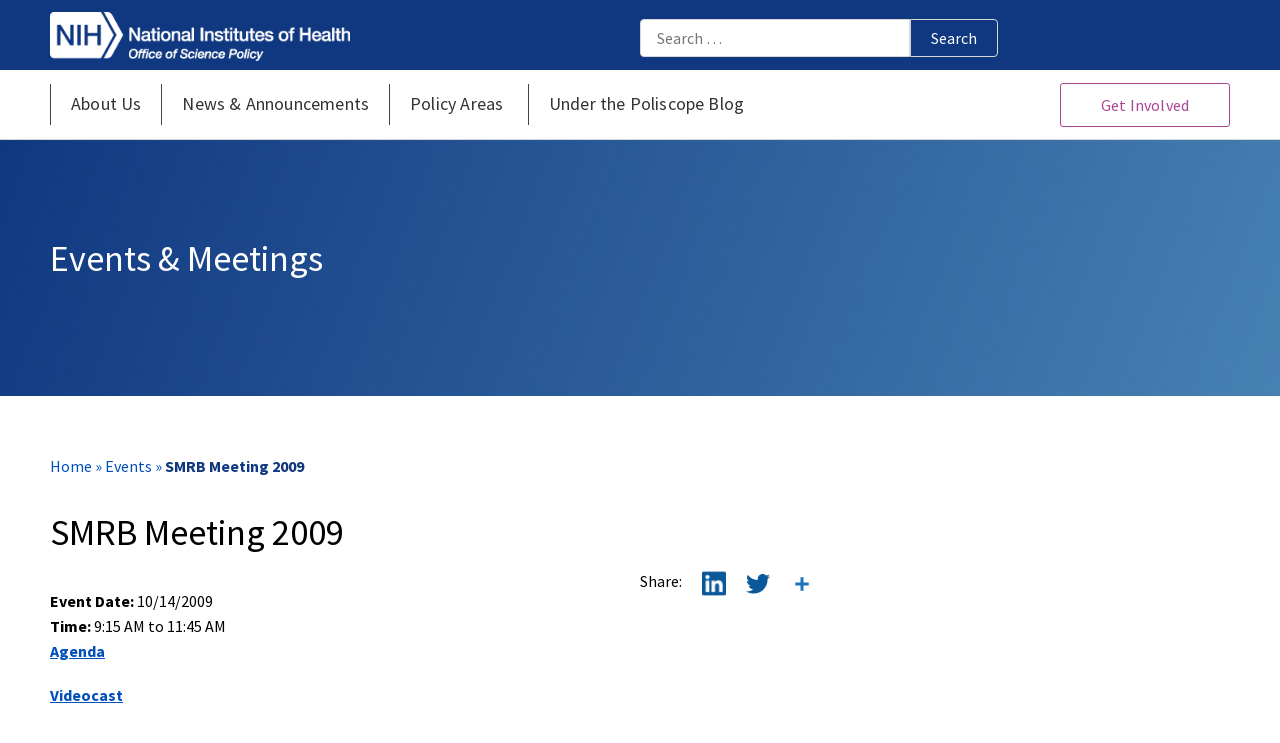

--- FILE ---
content_type: text/html; charset=UTF-8
request_url: https://osp.od.nih.gov/events/smrb-meeting-2009/
body_size: 16062
content:
<!doctype html>
<html lang="en-US">
<head>
	<meta charset="UTF-8">
	<meta name="viewport" content="width=device-width, initial-scale=1">
	<link rel="profile" href="https://gmpg.org/xfn/11">
	
	<!-- Google tag (gtag.js) -->
    <script async src="https://www.googletagmanager.com/gtag/js?id=G-SZVM4K2192"></script>
    <script>
    	window.dataLayer = window.dataLayer || [];
  		function gtag(){dataLayer.push(arguments);}
  		gtag('js', new Date());

  		gtag('config', 'G-SZVM4K2192');
	</script>
	
	<meta name='robots' content='index, follow, max-image-preview:large, max-snippet:-1, max-video-preview:-1' />
	<style>img:is([sizes="auto" i], [sizes^="auto," i]) { contain-intrinsic-size: 3000px 1500px }</style>
	
	<!-- This site is optimized with the Yoast SEO Premium plugin v26.8 (Yoast SEO v26.8) - https://yoast.com/product/yoast-seo-premium-wordpress/ -->
	<title>SMRB Meeting 2009 - Office of Science Policy</title>
	<link rel="canonical" href="https://osp.od.nih.gov/events/smrb-meeting-2009/" />
	<meta property="og:locale" content="en_US" />
	<meta property="og:type" content="article" />
	<meta property="og:title" content="SMRB Meeting 2009" />
	<meta property="og:description" content="Agenda Videocast" />
	<meta property="og:url" content="https://osp.od.nih.gov/events/smrb-meeting-2009/" />
	<meta property="og:site_name" content="Office of Science Policy" />
	<meta property="article:modified_time" content="2022-12-15T16:54:50+00:00" />
	<meta name="twitter:card" content="summary_large_image" />
	<meta name="twitter:label1" content="Est. reading time" />
	<meta name="twitter:data1" content="1 minute" />
	<script type="application/ld+json" class="yoast-schema-graph">{"@context":"https://schema.org","@graph":[{"@type":"WebPage","@id":"https://osp.od.nih.gov/events/smrb-meeting-2009/","url":"https://osp.od.nih.gov/events/smrb-meeting-2009/","name":"SMRB Meeting 2009 - Office of Science Policy","isPartOf":{"@id":"https://osp.od.nih.gov/#website"},"datePublished":"2009-10-14T13:15:56+00:00","dateModified":"2022-12-15T16:54:50+00:00","breadcrumb":{"@id":"https://osp.od.nih.gov/events/smrb-meeting-2009/#breadcrumb"},"inLanguage":"en-US","potentialAction":[{"@type":"ReadAction","target":["https://osp.od.nih.gov/events/smrb-meeting-2009/"]}]},{"@type":"BreadcrumbList","@id":"https://osp.od.nih.gov/events/smrb-meeting-2009/#breadcrumb","itemListElement":[{"@type":"ListItem","position":1,"name":"Home","item":"https://osp.od.nih.gov/"},{"@type":"ListItem","position":2,"name":"Events","item":"https://osp.od.nih.gov/events/"},{"@type":"ListItem","position":3,"name":"SMRB Meeting 2009"}]},{"@type":"WebSite","@id":"https://osp.od.nih.gov/#website","url":"https://osp.od.nih.gov/","name":"Office of Science Policy","description":"","publisher":{"@id":"https://osp.od.nih.gov/#organization"},"potentialAction":[{"@type":"SearchAction","target":{"@type":"EntryPoint","urlTemplate":"https://osp.od.nih.gov/?s={search_term_string}"},"query-input":{"@type":"PropertyValueSpecification","valueRequired":true,"valueName":"search_term_string"}}],"inLanguage":"en-US"},{"@type":"Organization","@id":"https://osp.od.nih.gov/#organization","name":"Office of Science Policy","url":"https://osp.od.nih.gov/","logo":{"@type":"ImageObject","inLanguage":"en-US","@id":"https://osp.od.nih.gov/#/schema/logo/image/","url":"https://osp.od.nih.gov/wp-content/uploads/2022/02/cropped-cropped-NIH_Logo.png","contentUrl":"https://osp.od.nih.gov/wp-content/uploads/2022/02/cropped-cropped-NIH_Logo.png","width":247,"height":32,"caption":"Office of Science Policy"},"image":{"@id":"https://osp.od.nih.gov/#/schema/logo/image/"}}]}</script>
	<!-- / Yoast SEO Premium plugin. -->


<link rel='dns-prefetch' href='//static.addtoany.com' />
<link rel='dns-prefetch' href='//ajax.googleapis.com' />
<link rel='dns-prefetch' href='//fonts.googleapis.com' />
<link rel='dns-prefetch' href='//www.googletagmanager.com' />
<link rel="alternate" type="application/rss+xml" title="Office of Science Policy &raquo; Feed" href="https://osp.od.nih.gov/feed/" />
<link rel="alternate" type="application/rss+xml" title="Office of Science Policy &raquo; Comments Feed" href="https://osp.od.nih.gov/comments/feed/" />
<script>
window._wpemojiSettings = {"baseUrl":"https:\/\/s.w.org\/images\/core\/emoji\/15.0.3\/72x72\/","ext":".png","svgUrl":"https:\/\/s.w.org\/images\/core\/emoji\/15.0.3\/svg\/","svgExt":".svg","source":{"concatemoji":"https:\/\/osp.od.nih.gov\/wp-includes\/js\/wp-emoji-release.min.js?ver=6.7.4"}};
/*! This file is auto-generated */
!function(i,n){var o,s,e;function c(e){try{var t={supportTests:e,timestamp:(new Date).valueOf()};sessionStorage.setItem(o,JSON.stringify(t))}catch(e){}}function p(e,t,n){e.clearRect(0,0,e.canvas.width,e.canvas.height),e.fillText(t,0,0);var t=new Uint32Array(e.getImageData(0,0,e.canvas.width,e.canvas.height).data),r=(e.clearRect(0,0,e.canvas.width,e.canvas.height),e.fillText(n,0,0),new Uint32Array(e.getImageData(0,0,e.canvas.width,e.canvas.height).data));return t.every(function(e,t){return e===r[t]})}function u(e,t,n){switch(t){case"flag":return n(e,"\ud83c\udff3\ufe0f\u200d\u26a7\ufe0f","\ud83c\udff3\ufe0f\u200b\u26a7\ufe0f")?!1:!n(e,"\ud83c\uddfa\ud83c\uddf3","\ud83c\uddfa\u200b\ud83c\uddf3")&&!n(e,"\ud83c\udff4\udb40\udc67\udb40\udc62\udb40\udc65\udb40\udc6e\udb40\udc67\udb40\udc7f","\ud83c\udff4\u200b\udb40\udc67\u200b\udb40\udc62\u200b\udb40\udc65\u200b\udb40\udc6e\u200b\udb40\udc67\u200b\udb40\udc7f");case"emoji":return!n(e,"\ud83d\udc26\u200d\u2b1b","\ud83d\udc26\u200b\u2b1b")}return!1}function f(e,t,n){var r="undefined"!=typeof WorkerGlobalScope&&self instanceof WorkerGlobalScope?new OffscreenCanvas(300,150):i.createElement("canvas"),a=r.getContext("2d",{willReadFrequently:!0}),o=(a.textBaseline="top",a.font="600 32px Arial",{});return e.forEach(function(e){o[e]=t(a,e,n)}),o}function t(e){var t=i.createElement("script");t.src=e,t.defer=!0,i.head.appendChild(t)}"undefined"!=typeof Promise&&(o="wpEmojiSettingsSupports",s=["flag","emoji"],n.supports={everything:!0,everythingExceptFlag:!0},e=new Promise(function(e){i.addEventListener("DOMContentLoaded",e,{once:!0})}),new Promise(function(t){var n=function(){try{var e=JSON.parse(sessionStorage.getItem(o));if("object"==typeof e&&"number"==typeof e.timestamp&&(new Date).valueOf()<e.timestamp+604800&&"object"==typeof e.supportTests)return e.supportTests}catch(e){}return null}();if(!n){if("undefined"!=typeof Worker&&"undefined"!=typeof OffscreenCanvas&&"undefined"!=typeof URL&&URL.createObjectURL&&"undefined"!=typeof Blob)try{var e="postMessage("+f.toString()+"("+[JSON.stringify(s),u.toString(),p.toString()].join(",")+"));",r=new Blob([e],{type:"text/javascript"}),a=new Worker(URL.createObjectURL(r),{name:"wpTestEmojiSupports"});return void(a.onmessage=function(e){c(n=e.data),a.terminate(),t(n)})}catch(e){}c(n=f(s,u,p))}t(n)}).then(function(e){for(var t in e)n.supports[t]=e[t],n.supports.everything=n.supports.everything&&n.supports[t],"flag"!==t&&(n.supports.everythingExceptFlag=n.supports.everythingExceptFlag&&n.supports[t]);n.supports.everythingExceptFlag=n.supports.everythingExceptFlag&&!n.supports.flag,n.DOMReady=!1,n.readyCallback=function(){n.DOMReady=!0}}).then(function(){return e}).then(function(){var e;n.supports.everything||(n.readyCallback(),(e=n.source||{}).concatemoji?t(e.concatemoji):e.wpemoji&&e.twemoji&&(t(e.twemoji),t(e.wpemoji)))}))}((window,document),window._wpemojiSettings);
</script>
<style id='wp-emoji-styles-inline-css'>

	img.wp-smiley, img.emoji {
		display: inline !important;
		border: none !important;
		box-shadow: none !important;
		height: 1em !important;
		width: 1em !important;
		margin: 0 0.07em !important;
		vertical-align: -0.1em !important;
		background: none !important;
		padding: 0 !important;
	}
</style>
<link rel='stylesheet' id='wp-block-library-css' href='https://osp.od.nih.gov/wp-includes/css/dist/block-library/style.min.css?ver=6.7.4' media='all' />
<style id='classic-theme-styles-inline-css'>
/*! This file is auto-generated */
.wp-block-button__link{color:#fff;background-color:#32373c;border-radius:9999px;box-shadow:none;text-decoration:none;padding:calc(.667em + 2px) calc(1.333em + 2px);font-size:1.125em}.wp-block-file__button{background:#32373c;color:#fff;text-decoration:none}
</style>
<style id='global-styles-inline-css'>
:root{--wp--preset--aspect-ratio--square: 1;--wp--preset--aspect-ratio--4-3: 4/3;--wp--preset--aspect-ratio--3-4: 3/4;--wp--preset--aspect-ratio--3-2: 3/2;--wp--preset--aspect-ratio--2-3: 2/3;--wp--preset--aspect-ratio--16-9: 16/9;--wp--preset--aspect-ratio--9-16: 9/16;--wp--preset--color--black: #000000;--wp--preset--color--cyan-bluish-gray: #abb8c3;--wp--preset--color--white: #ffffff;--wp--preset--color--pale-pink: #f78da7;--wp--preset--color--vivid-red: #cf2e2e;--wp--preset--color--luminous-vivid-orange: #ff6900;--wp--preset--color--luminous-vivid-amber: #fcb900;--wp--preset--color--light-green-cyan: #7bdcb5;--wp--preset--color--vivid-green-cyan: #00d084;--wp--preset--color--pale-cyan-blue: #8ed1fc;--wp--preset--color--vivid-cyan-blue: #0693e3;--wp--preset--color--vivid-purple: #9b51e0;--wp--preset--color--primary-blue: #103881;--wp--preset--color--secondary-blue: #0a589a;--wp--preset--color--light-purple: #A392C8;--wp--preset--color--special-purple: #4C2C92;--wp--preset--color--secondary-purple: #a74593;--wp--preset--color--light-pink: #B175AF;--wp--preset--gradient--vivid-cyan-blue-to-vivid-purple: linear-gradient(135deg,rgba(6,147,227,1) 0%,rgb(155,81,224) 100%);--wp--preset--gradient--light-green-cyan-to-vivid-green-cyan: linear-gradient(135deg,rgb(122,220,180) 0%,rgb(0,208,130) 100%);--wp--preset--gradient--luminous-vivid-amber-to-luminous-vivid-orange: linear-gradient(135deg,rgba(252,185,0,1) 0%,rgba(255,105,0,1) 100%);--wp--preset--gradient--luminous-vivid-orange-to-vivid-red: linear-gradient(135deg,rgba(255,105,0,1) 0%,rgb(207,46,46) 100%);--wp--preset--gradient--very-light-gray-to-cyan-bluish-gray: linear-gradient(135deg,rgb(238,238,238) 0%,rgb(169,184,195) 100%);--wp--preset--gradient--cool-to-warm-spectrum: linear-gradient(135deg,rgb(74,234,220) 0%,rgb(151,120,209) 20%,rgb(207,42,186) 40%,rgb(238,44,130) 60%,rgb(251,105,98) 80%,rgb(254,248,76) 100%);--wp--preset--gradient--blush-light-purple: linear-gradient(135deg,rgb(255,206,236) 0%,rgb(152,150,240) 100%);--wp--preset--gradient--blush-bordeaux: linear-gradient(135deg,rgb(254,205,165) 0%,rgb(254,45,45) 50%,rgb(107,0,62) 100%);--wp--preset--gradient--luminous-dusk: linear-gradient(135deg,rgb(255,203,112) 0%,rgb(199,81,192) 50%,rgb(65,88,208) 100%);--wp--preset--gradient--pale-ocean: linear-gradient(135deg,rgb(255,245,203) 0%,rgb(182,227,212) 50%,rgb(51,167,181) 100%);--wp--preset--gradient--electric-grass: linear-gradient(135deg,rgb(202,248,128) 0%,rgb(113,206,126) 100%);--wp--preset--gradient--midnight: linear-gradient(135deg,rgb(2,3,129) 0%,rgb(40,116,252) 100%);--wp--preset--font-size--small: 13px;--wp--preset--font-size--medium: 20px;--wp--preset--font-size--large: 36px;--wp--preset--font-size--x-large: 42px;--wp--preset--spacing--20: 0.44rem;--wp--preset--spacing--30: 0.67rem;--wp--preset--spacing--40: 1rem;--wp--preset--spacing--50: 1.5rem;--wp--preset--spacing--60: 2.25rem;--wp--preset--spacing--70: 3.38rem;--wp--preset--spacing--80: 5.06rem;--wp--preset--shadow--natural: 6px 6px 9px rgba(0, 0, 0, 0.2);--wp--preset--shadow--deep: 12px 12px 50px rgba(0, 0, 0, 0.4);--wp--preset--shadow--sharp: 6px 6px 0px rgba(0, 0, 0, 0.2);--wp--preset--shadow--outlined: 6px 6px 0px -3px rgba(255, 255, 255, 1), 6px 6px rgba(0, 0, 0, 1);--wp--preset--shadow--crisp: 6px 6px 0px rgba(0, 0, 0, 1);}:where(.is-layout-flex){gap: 0.5em;}:where(.is-layout-grid){gap: 0.5em;}body .is-layout-flex{display: flex;}.is-layout-flex{flex-wrap: wrap;align-items: center;}.is-layout-flex > :is(*, div){margin: 0;}body .is-layout-grid{display: grid;}.is-layout-grid > :is(*, div){margin: 0;}:where(.wp-block-columns.is-layout-flex){gap: 2em;}:where(.wp-block-columns.is-layout-grid){gap: 2em;}:where(.wp-block-post-template.is-layout-flex){gap: 1.25em;}:where(.wp-block-post-template.is-layout-grid){gap: 1.25em;}.has-black-color{color: var(--wp--preset--color--black) !important;}.has-cyan-bluish-gray-color{color: var(--wp--preset--color--cyan-bluish-gray) !important;}.has-white-color{color: var(--wp--preset--color--white) !important;}.has-pale-pink-color{color: var(--wp--preset--color--pale-pink) !important;}.has-vivid-red-color{color: var(--wp--preset--color--vivid-red) !important;}.has-luminous-vivid-orange-color{color: var(--wp--preset--color--luminous-vivid-orange) !important;}.has-luminous-vivid-amber-color{color: var(--wp--preset--color--luminous-vivid-amber) !important;}.has-light-green-cyan-color{color: var(--wp--preset--color--light-green-cyan) !important;}.has-vivid-green-cyan-color{color: var(--wp--preset--color--vivid-green-cyan) !important;}.has-pale-cyan-blue-color{color: var(--wp--preset--color--pale-cyan-blue) !important;}.has-vivid-cyan-blue-color{color: var(--wp--preset--color--vivid-cyan-blue) !important;}.has-vivid-purple-color{color: var(--wp--preset--color--vivid-purple) !important;}.has-black-background-color{background-color: var(--wp--preset--color--black) !important;}.has-cyan-bluish-gray-background-color{background-color: var(--wp--preset--color--cyan-bluish-gray) !important;}.has-white-background-color{background-color: var(--wp--preset--color--white) !important;}.has-pale-pink-background-color{background-color: var(--wp--preset--color--pale-pink) !important;}.has-vivid-red-background-color{background-color: var(--wp--preset--color--vivid-red) !important;}.has-luminous-vivid-orange-background-color{background-color: var(--wp--preset--color--luminous-vivid-orange) !important;}.has-luminous-vivid-amber-background-color{background-color: var(--wp--preset--color--luminous-vivid-amber) !important;}.has-light-green-cyan-background-color{background-color: var(--wp--preset--color--light-green-cyan) !important;}.has-vivid-green-cyan-background-color{background-color: var(--wp--preset--color--vivid-green-cyan) !important;}.has-pale-cyan-blue-background-color{background-color: var(--wp--preset--color--pale-cyan-blue) !important;}.has-vivid-cyan-blue-background-color{background-color: var(--wp--preset--color--vivid-cyan-blue) !important;}.has-vivid-purple-background-color{background-color: var(--wp--preset--color--vivid-purple) !important;}.has-black-border-color{border-color: var(--wp--preset--color--black) !important;}.has-cyan-bluish-gray-border-color{border-color: var(--wp--preset--color--cyan-bluish-gray) !important;}.has-white-border-color{border-color: var(--wp--preset--color--white) !important;}.has-pale-pink-border-color{border-color: var(--wp--preset--color--pale-pink) !important;}.has-vivid-red-border-color{border-color: var(--wp--preset--color--vivid-red) !important;}.has-luminous-vivid-orange-border-color{border-color: var(--wp--preset--color--luminous-vivid-orange) !important;}.has-luminous-vivid-amber-border-color{border-color: var(--wp--preset--color--luminous-vivid-amber) !important;}.has-light-green-cyan-border-color{border-color: var(--wp--preset--color--light-green-cyan) !important;}.has-vivid-green-cyan-border-color{border-color: var(--wp--preset--color--vivid-green-cyan) !important;}.has-pale-cyan-blue-border-color{border-color: var(--wp--preset--color--pale-cyan-blue) !important;}.has-vivid-cyan-blue-border-color{border-color: var(--wp--preset--color--vivid-cyan-blue) !important;}.has-vivid-purple-border-color{border-color: var(--wp--preset--color--vivid-purple) !important;}.has-vivid-cyan-blue-to-vivid-purple-gradient-background{background: var(--wp--preset--gradient--vivid-cyan-blue-to-vivid-purple) !important;}.has-light-green-cyan-to-vivid-green-cyan-gradient-background{background: var(--wp--preset--gradient--light-green-cyan-to-vivid-green-cyan) !important;}.has-luminous-vivid-amber-to-luminous-vivid-orange-gradient-background{background: var(--wp--preset--gradient--luminous-vivid-amber-to-luminous-vivid-orange) !important;}.has-luminous-vivid-orange-to-vivid-red-gradient-background{background: var(--wp--preset--gradient--luminous-vivid-orange-to-vivid-red) !important;}.has-very-light-gray-to-cyan-bluish-gray-gradient-background{background: var(--wp--preset--gradient--very-light-gray-to-cyan-bluish-gray) !important;}.has-cool-to-warm-spectrum-gradient-background{background: var(--wp--preset--gradient--cool-to-warm-spectrum) !important;}.has-blush-light-purple-gradient-background{background: var(--wp--preset--gradient--blush-light-purple) !important;}.has-blush-bordeaux-gradient-background{background: var(--wp--preset--gradient--blush-bordeaux) !important;}.has-luminous-dusk-gradient-background{background: var(--wp--preset--gradient--luminous-dusk) !important;}.has-pale-ocean-gradient-background{background: var(--wp--preset--gradient--pale-ocean) !important;}.has-electric-grass-gradient-background{background: var(--wp--preset--gradient--electric-grass) !important;}.has-midnight-gradient-background{background: var(--wp--preset--gradient--midnight) !important;}.has-small-font-size{font-size: var(--wp--preset--font-size--small) !important;}.has-medium-font-size{font-size: var(--wp--preset--font-size--medium) !important;}.has-large-font-size{font-size: var(--wp--preset--font-size--large) !important;}.has-x-large-font-size{font-size: var(--wp--preset--font-size--x-large) !important;}
:where(.wp-block-post-template.is-layout-flex){gap: 1.25em;}:where(.wp-block-post-template.is-layout-grid){gap: 1.25em;}
:where(.wp-block-columns.is-layout-flex){gap: 2em;}:where(.wp-block-columns.is-layout-grid){gap: 2em;}
:root :where(.wp-block-pullquote){font-size: 1.5em;line-height: 1.6;}
</style>
<link rel='stylesheet' id='simple-banner-style-css' href='https://osp.od.nih.gov/wp-content/plugins/simple-banner/simple-banner.css?ver=3.2.1' media='all' />
<style id='highcharts-custom-styles-inline-css'>

    div[class^='highstock_'],
    .highcharts-root,
    .highcharts-container {
        overflow: visible !important;
    }
</style>
<link rel='stylesheet' id='search-filter-plugin-styles-css' href='https://osp.od.nih.gov/wp-content/plugins/search-filter-pro/public/assets/css/search-filter.min.css?ver=2.5.12' media='all' />
<link rel='stylesheet' id='nih-osp-theme-style-css' href='https://osp.od.nih.gov/wp-content/themes/nih-osp-theme/style.css?ver=1.0.0' media='all' />
<link rel='stylesheet' id='google-fonts-css' href='https://fonts.googleapis.com/css2?family=Source+Sans+Pro%3Awght%40300%3B400%3B600%3B700&#038;display=swap&#038;ver=6.7.4' media='all' />
<link rel='stylesheet' id='bootstrap-4-css' href='https://osp.od.nih.gov/wp-content/themes/nih-osp-theme/dist/bootstrap.min.css?ver=6.7.4' media='all' />
<link rel='stylesheet' id='style-name-css' href='https://osp.od.nih.gov/wp-content/themes/nih-osp-theme/dist/app.css?ver=6.7.4' media='all' />
<link rel='stylesheet' id='wp-pagenavi-css' href='https://osp.od.nih.gov/wp-content/plugins/wp-pagenavi/pagenavi-css.css?ver=2.70' media='all' />
<link rel='stylesheet' id='addtoany-css' href='https://osp.od.nih.gov/wp-content/plugins/add-to-any/addtoany.min.css?ver=1.16' media='all' />
<script src="https://ajax.googleapis.com/ajax/libs/jquery/3.6.0/jquery.min.js" id="jquery-js"></script>
<script id="scheduled_exports_nfpluginsettings-js-extra">
var scheduled_exports_nfpluginsettings = {"clearLogRestUrl":"https:\/\/osp.od.nih.gov\/wp-json\/scheduled-exports\/debug-log\/delete-all","clearLogButtonId":"scheduled_exports_clear_debug_logger","downloadLogRestUrl":"https:\/\/osp.od.nih.gov\/wp-json\/scheduled-exports\/debug-log\/get-all","downloadLogButtonId":"scheduled_exports_download_debug_logger","_wpnonce":"e64998c81e"};
</script>
<script src="https://osp.od.nih.gov/wp-content/plugins/ninja-forms-scheduled-exports/assets/js/nfpluginsettings.js?ver=3.0.0" id="scheduled_exports_nfpluginsettings-js"></script>
<script id="addtoany-core-js-before">
window.a2a_config=window.a2a_config||{};a2a_config.callbacks=[];a2a_config.overlays=[];a2a_config.templates={};
a2a_config.icon_color="transparent,#1e73be";
</script>
<script defer src="https://static.addtoany.com/menu/page.js" id="addtoany-core-js"></script>
<script defer src="https://osp.od.nih.gov/wp-content/plugins/add-to-any/addtoany.min.js?ver=1.1" id="addtoany-jquery-js"></script>
<script id="simple-banner-script-js-before">
const simpleBannerScriptParams = {"pro_version_enabled":"","debug_mode":"","id":16378,"version":"3.2.1","banner_params":[{"hide_simple_banner":"yes","simple_banner_prepend_element":"body","simple_banner_position":"","header_margin":"","header_padding":"","wp_body_open_enabled":"","wp_body_open":true,"simple_banner_z_index":"","simple_banner_text":"Because of a lapse in government funding, the information on this website may not be up to date, transactions submitted via the website may not be processed, and the agency may not be able to respond to inquiries until appropriations are enacted. The NIH Clinical Center (the research hospital of NIH) is open. For more details about its operating status, please visit <a href=\"http:\/\/cc.nih.gov\/\" target=\"_blank\" rel=\"noreferrer noopener\">cc.nih.gov<\/a>. Updates regarding government operating status and resumption of normal operations can be found at <a href=\"https:\/\/www.opm.gov\/\" target=\"_blank\" rel=\"noreferrer noopener\">OPM.gov<\/a>.","disabled_on_current_page":false,"disabled_pages_array":[],"is_current_page_a_post":false,"disabled_on_posts":"","simple_banner_disabled_page_paths":"","simple_banner_font_size":"","simple_banner_color":"#f6f953","simple_banner_text_color":"#1b1818","simple_banner_link_color":"","simple_banner_close_color":"","simple_banner_custom_css":"","simple_banner_scrolling_custom_css":"","simple_banner_text_custom_css":"","simple_banner_button_css":"","site_custom_css":"","keep_site_custom_css":"","site_custom_js":"","keep_site_custom_js":"","close_button_enabled":"on","close_button_expiration":"0.5","close_button_cookie_set":false,"current_date":{"date":"2026-01-30 23:41:08.006640","timezone_type":3,"timezone":"UTC"},"start_date":{"date":"2026-01-30 23:41:08.006645","timezone_type":3,"timezone":"UTC"},"end_date":{"date":"2026-01-30 23:41:08.006648","timezone_type":3,"timezone":"UTC"},"simple_banner_start_after_date":"","simple_banner_remove_after_date":"","simple_banner_insert_inside_element":""}]}
</script>
<script src="https://osp.od.nih.gov/wp-content/plugins/simple-banner/simple-banner.js?ver=3.2.1" id="simple-banner-script-js"></script>
<script id="search-filter-plugin-build-js-extra">
var SF_LDATA = {"ajax_url":"https:\/\/osp.od.nih.gov\/wp-admin\/admin-ajax.php","home_url":"https:\/\/osp.od.nih.gov\/","extensions":[]};
</script>
<script src="https://osp.od.nih.gov/wp-content/plugins/search-filter-pro/public/assets/js/search-filter-build.min.js?ver=2.5.12" id="search-filter-plugin-build-js"></script>
<script src="https://osp.od.nih.gov/wp-content/plugins/search-filter-pro/public/assets/js/chosen.jquery.min.js?ver=2.5.12" id="search-filter-plugin-chosen-js"></script>
<link rel="https://api.w.org/" href="https://osp.od.nih.gov/wp-json/" /><link rel="alternate" title="JSON" type="application/json" href="https://osp.od.nih.gov/wp-json/wp/v2/events/16378" /><link rel="EditURI" type="application/rsd+xml" title="RSD" href="https://osp.od.nih.gov/xmlrpc.php?rsd" />

<link rel='shortlink' href='https://osp.od.nih.gov/?p=16378' />
<link rel="alternate" title="oEmbed (JSON)" type="application/json+oembed" href="https://osp.od.nih.gov/wp-json/oembed/1.0/embed?url=https%3A%2F%2Fosp.od.nih.gov%2Fevents%2Fsmrb-meeting-2009%2F" />
<link rel="alternate" title="oEmbed (XML)" type="text/xml+oembed" href="https://osp.od.nih.gov/wp-json/oembed/1.0/embed?url=https%3A%2F%2Fosp.od.nih.gov%2Fevents%2Fsmrb-meeting-2009%2F&#038;format=xml" />
<style id="simple-banner-hide" type="text/css">.simple-banner{display:none;}</style><style id="simple-banner-background-color" type="text/css">.simple-banner{background:#f6f953;}</style><style id="simple-banner-text-color" type="text/css">.simple-banner .simple-banner-text{color:#1b1818;}</style><style id="simple-banner-link-color" type="text/css">.simple-banner .simple-banner-text a{color:#f16521;}</style><style id="simple-banner-z-index" type="text/css">.simple-banner{z-index: 99999;}</style><style id="simple-banner-site-custom-css-dummy" type="text/css"></style><script id="simple-banner-site-custom-js-dummy" type="text/javascript"></script><meta name="generator" content="Site Kit by Google 1.171.0" />		<style type="text/css">
					.site-title,
			.site-description {
				position: absolute;
				clip: rect(1px, 1px, 1px, 1px);
				}
					</style>
		<link rel="icon" href="https://osp.od.nih.gov/wp-content/uploads/2023/09/cropped-NIH_favicon-32x32.png" sizes="32x32" />
<link rel="icon" href="https://osp.od.nih.gov/wp-content/uploads/2023/09/cropped-NIH_favicon-192x192.png" sizes="192x192" />
<link rel="apple-touch-icon" href="https://osp.od.nih.gov/wp-content/uploads/2023/09/cropped-NIH_favicon-180x180.png" />
<meta name="msapplication-TileImage" content="https://osp.od.nih.gov/wp-content/uploads/2023/09/cropped-NIH_favicon-270x270.png" />
		<style id="wp-custom-css">
			.pum-theme-530 .pum-content + .pum-close, .pum-theme-default-theme .pum-content + .pum-close {
	background-color: #B175AF !important;
}
.nf-before-form-content {
	margin-bottom: 20px;
}
/* .search-container {
	flex-wrap: nowrap;
}
@media only screen and (max-width: 1179px) { 
	.search-container {
		display: block;
	}
}
@media only screen and (max-width: 991px) { 
	.search-container {
		flex-wrap: wrap;
	}
}
.searchandfilter h4 {
    min-width: 365px;
} */

header .mobile-search input[type=submit] {
    margin: -10px;
}
header .mobile-search label input[type=search] {
    padding: 7px 16px;
}
.visualization-wrapper { margin-bottom: 60px; }
.visualization-wrapper { background: #f9f9f9; padding: 60px !important; max-width: 1200px !important; position: relative; top: 10px; border-bottom: 4px solid #16b8e0; }

.hela-link-box-red:hover {background-color: #fde2e6;}

.hela-link-box-purple:hover {background-color: #f1e1f2;}

.hela-link-box-green:hover {background-color: #ebfaf5;}

.hela-link-box-blue:hover {background-color: #e5f7fa;}

.path-heading { padding-top: 20px;}

.path-heading::after { content: ''; display: block; width: 100px; height: 5px; background-color: #16b8e0; margin: 10px 0;}

.path-heading a { color: #000; transition: 0.375s; -webkit-transition: 0.375s; position: relative; display: block; }

.hela-link-box:hover .path-heading a { color: #16b8e0; transition: 0.375s; -webkit-transition: 0.375s; }
.hela-link-box img { width: 100vw; }

.hela-link-box p { color: rgba(0, 0, 0, 0.56); padding-bottom: 20px; }

.hela-link-box { transition: 0.375s; -webkit-transition: 0.375s; } 
.hela-link-box:hover { background-color: #f1e1f2; padding: 0 10px;  transition: 0.375s; -webkit-transition: 0.375s; }

.landing-heading { font-size: 25px; line-height: 1.2; font-family: 'Raleway-Medium'; text-align: center; margin-bottom: 30px; }

.centered-caption-wp-block-image figcaption {
    text-align: center;
}


/*
 * 12/2/2025 Biosaftey and Biosecurity Hero Layout Formatting
 */
#bio-flexbox {
	display: flex;
	align-items: center; 
	justify-content: space-between;
}

/*12/4/2025 Biosafety session submission results table*/
.NF-listening-session-2 table,
.NF-listening-session-2 th,
.NF-listening-session-2 td {
  border: 1px solid black;
  border-collapse: collapse;
	padding-left: 6px;
}

#bio-link {
	display: inline-block;
	
}

#bio-img {
	display: block;
}

.postid-32150 .type-events ul, .postid-32150 .type-events ol {
    margin: 10px 0 0 0;
    padding-left: 2em;
}

/*********/
.postid-32438 .type-events ul, .postid-32438 .type-events ol {
    margin: 0px 0 0 0;
}		</style>
		</head>

<body class="events-template-default single single-events postid-16378 wp-custom-logo">
<div id="page" class="site">
	<a class="skip-link screen-reader-text" href="#primary">Skip to content</a>

	<header id="masthead" class="site-header">
		
		<div class="site-branding">
			<div class="inner-container logo-container">
				<div class="logo">
					
					<a href="https://osp.od.nih.gov">
						<img alt="logo" src="https://osp.od.nih.gov/wp-content/uploads/2022/10/OSP-logo.png">
					</a>

											<p class="site-title"><a href="https://osp.od.nih.gov/" rel="home">Office of Science Policy</a></p>
										</div>
				<div class="desktop-hide mobile-searchbtn pull-right">
					<button id="mobile-search">Search</button>
				</div>
				<div class="header-search pull-right">
					<form role="search" method="get" class="search-form" action="https://osp.od.nih.gov/">
				<label>
					<span class="screen-reader-text">Search for:</span>
					<input type="search" class="search-field" placeholder="Search &hellip;" value="" name="s" />
				</label>
				<input type="submit" class="search-submit" value="Search" />
			</form>				</div>
			</div>
		</div><!-- .site-branding -->
		
		<div class="inner-container">
			<div class="mobile-search header-search">
				<form role="search" method="get" class="search-form" action="https://osp.od.nih.gov/">
				<label>
					<span class="screen-reader-text">Search for:</span>
					<input type="search" class="search-field" placeholder="Search &hellip;" value="" name="s" />
				</label>
				<input type="submit" class="search-submit" value="Search" />
			</form>			</div>
		</div>

		<div class="nav-container">
			<div class="inner-container">
				<nav class="navbar navbar-expand-lg navbar-light" role="navigation">
					<div class="container inner-container">
						<button class="navbar-toggler" type="button" data-toggle="collapse" data-target="#bs-example-navbar-collapse-1" aria-controls="bs-example-navbar-collapse-1" aria-expanded="false" aria-label="Toggle navigation">
							<span class="navbar-toggler-icon"></span>
						</button>
						
							<div id="bs-example-navbar-collapse-1" class="collapse navbar-collapse"><ul id="menu-main-menu" class="nav navbar-nav" itemscope itemtype="http://www.schema.org/SiteNavigationElement"><li  id="menu-item-238" class="menu-item menu-item-type-post_type menu-item-object-page menu-item-238 nav-item"><a itemprop="url" href="https://osp.od.nih.gov/about-us/" class="nav-link"><span itemprop="name">About Us</span></a></li>
<li  id="menu-item-15975" class="menu-item menu-item-type-taxonomy menu-item-object-category menu-item-15975 nav-item"><a itemprop="url" href="https://osp.od.nih.gov/category/announcements/" class="nav-link"><span itemprop="name">News &amp; Announcements</span></a></li>
<li  id="menu-item-239" class="menu-item menu-item-type-custom menu-item-object-custom menu-item-has-children dropdown menu-item-239 nav-item"><a href="/policy-areas/" aria-expanded="false" class="dropdown-toggle nav-link" id="menu-item-dropdown-239"><span itemprop="name">Policy Areas</span></a>
<ul class="dropdown-menu" aria-labelledby="menu-item-dropdown-239">
	<li  id="menu-item-26480" class="menu-item menu-item-type-custom menu-item-object-custom menu-item-26480 nav-item"><a itemprop="url" href="/policies/artificial-intelligence/" class="dropdown-item"><span itemprop="name">Artificial Intelligence</span></a></li>
	<li  id="menu-item-17580" class="menu-item menu-item-type-post_type menu-item-object-policies menu-item-17580 nav-item"><a itemprop="url" href="https://osp.od.nih.gov/policies/clinical-research/" class="dropdown-item"><span itemprop="name">Clinical Research</span></a></li>
	<li  id="menu-item-17581" class="menu-item menu-item-type-post_type menu-item-object-policies menu-item-17581 nav-item"><a itemprop="url" href="https://osp.od.nih.gov/policies/scientific-data-management-policy/" class="dropdown-item"><span itemprop="name">Scientific Data Sharing</span></a></li>
	<li  id="menu-item-17582" class="menu-item menu-item-type-post_type menu-item-object-policies menu-item-17582 nav-item"><a itemprop="url" href="https://osp.od.nih.gov/policies/biosafety-and-biosecurity-policy/" class="dropdown-item"><span itemprop="name">Biosafety and Biosecurity</span></a></li>
	<li  id="menu-item-23293" class="menu-item menu-item-type-post_type menu-item-object-policies menu-item-23293 nav-item"><a itemprop="url" href="https://osp.od.nih.gov/policies/public-access/" class="dropdown-item"><span itemprop="name">Public Access</span></a></li>
	<li  id="menu-item-17772" class="menu-item menu-item-type-post_type menu-item-object-policies menu-item-17772 nav-item"><a itemprop="url" href="https://osp.od.nih.gov/policies/bioethics-in-research/" class="dropdown-item"><span itemprop="name">Bioethics in Research</span></a></li>
	<li  id="menu-item-17773" class="menu-item menu-item-type-post_type menu-item-object-policies menu-item-17773 nav-item"><a itemprop="url" href="https://osp.od.nih.gov/policies/healthcare-research/" class="dropdown-item"><span itemprop="name">Healthcare Research</span></a></li>
	<li  id="menu-item-17774" class="menu-item menu-item-type-post_type menu-item-object-policies menu-item-17774 nav-item"><a itemprop="url" href="https://osp.od.nih.gov/policies/collaboration-and-partnerships/" class="dropdown-item"><span itemprop="name">Collaboration and Partnerships</span></a></li>
	<li  id="menu-item-17583" class="menu-item menu-item-type-post_type menu-item-object-policies menu-item-17583 nav-item"><a itemprop="url" href="https://osp.od.nih.gov/policies/stem-cell-and-developmental-biology-policy/" class="dropdown-item"><span itemprop="name">Stem Cell and Developmental Biology</span></a></li>
	<li  id="menu-item-17775" class="menu-item menu-item-type-custom menu-item-object-custom menu-item-17775 nav-item"><a itemprop="url" href="/policy-areas/advisory-committee-activities/" class="dropdown-item"><span itemprop="name">Advisory Committee Activities</span></a></li>
	<li  id="menu-item-27893" class="menu-item menu-item-type-custom menu-item-object-custom menu-item-27893 nav-item"><a itemprop="url" href="/policies/innovation-and-translation/" class="dropdown-item"><span itemprop="name">Innovation and Translation</span></a></li>
</ul>
</li>
<li  id="menu-item-21027" class="menu-item menu-item-type-post_type menu-item-object-page menu-item-21027 nav-item"><a itemprop="url" href="https://osp.od.nih.gov/blog/" class="nav-link"><span itemprop="name">Under the Poliscope Blog</span></a></li>
</ul></div>					</div>
				</nav><!-- #site-navigation -->
				<div class="engage-cta">
					<div class="pull-right">
													<a class="btn secondary-btn" href="/get-involved/">Get Involved</a>
											</div>
				</div>
			</div>
		</div>				

	</header><!-- #masthead -->

	<main id="primary" class="site-main">

			<div class="page-hero" style="background-image: url('https://osp.od.nih.gov/wp-content/uploads/2022/02/Rectangle-22.jpg'); color: #FFFFFF">
				<div class="inner-container">
					<div class="container-hero">
						<div class="hero-left">

														<h1>Events &amp; Meetings</h1>
							

							
						</div>
					</div>
				</div>
			</div>
			
			<div class="inner-container">
				<div class="breadcrumbs">
					<p id="breadcrumbs"><span><span><a href="https://osp.od.nih.gov/">Home</a></span> » <span><a href="https://osp.od.nih.gov/events/">Events</a></span> » <span class="breadcrumb_last" aria-current="page">SMRB Meeting 2009</span></span></p>				</div>

				
<article id="post-16378" class="post-16378 events type-events status-publish hentry event_year-84 event_month-october event_type-smrb">
	<header class="entry-header">
		<h1 class="entry-title">SMRB Meeting 2009</h1>	</header><!-- .entry-header -->

	<div id="modal-ready" class="entry-content">

		<div class="entry-meta">
			
			<div class="event-details">
				
				<p class="event-date">
					<strong>Event Date:</strong> 
											10/14/2009														</p>

									<p><strong>Time:</strong> 9:15 AM to 11:45 AM</p>
				
							</div>

			<div class="share-this">
				Share: <div class="addtoany_shortcode"><div class="a2a_kit a2a_kit_size_24 addtoany_list" data-a2a-url="https://osp.od.nih.gov/events/smrb-meeting-2009/" data-a2a-title="SMRB Meeting 2009"><a class="a2a_button_linkedin" href="https://www.addtoany.com/add_to/linkedin?linkurl=https%3A%2F%2Fosp.od.nih.gov%2Fevents%2Fsmrb-meeting-2009%2F&amp;linkname=SMRB%20Meeting%202009" title="LinkedIn" rel="nofollow noopener" target="_blank"><img src="/wp-content/themes/nih-osp-theme/dist/images/linkedin.png" width="24" height="24" alt="LinkedIn"></a><a class="a2a_button_twitter" href="https://www.addtoany.com/add_to/twitter?linkurl=https%3A%2F%2Fosp.od.nih.gov%2Fevents%2Fsmrb-meeting-2009%2F&amp;linkname=SMRB%20Meeting%202009" title="Twitter" rel="nofollow noopener" target="_blank"><img src="/wp-content/themes/nih-osp-theme/dist/images/twitter.png" width="24" height="24" alt="Twitter"></a><a class="a2a_dd addtoany_share_save addtoany_share" href="https://www.addtoany.com/share"></a></div></div>			</div>

		</div><!-- .entry-meta -->

		
<p><a href="/wp-content/uploads/SMRB_Oct_2009_Agenda.pdf"><strong>Agenda</strong></a></p>



<p><a href="https://videocast.nih.gov/summary.asp?live=8145&amp;bhcp=1"><strong>Videocast</strong></a></p>

		<div class="modal-buttons">
			<a class="close-modal btn">Close</a>

					</div>

		
		
	</div><!-- .entry-content -->

</article><!-- #post-16378 -->
			</div>

			<div class="inner-container">
				<h2 class="component-header">Recent Events</h2>
				<div class="related-articles component-box">

													<article id="post-33005" class="card-shadow">
									
										<h5 class="entry-title h5-bold">
											Strengthening and Modernizing Biosafety Oversight: Region 5 Listening Session										</h5>
										<p class="entry-posted italic">
																							02/12/2026												
										</p>
											NIH Videocast https://videocast.nih.gov/ Draft Agenda Listening Session 5 Draft Agenda...										
										<div class="bottom-right-cta">
											<a class="btn primary-btn" href="https://osp.od.nih.gov/events/strengthening-and-modernizing-biosafety-oversight-region-5-listening-session/" title="Strengthening and Modernizing Biosafety Oversight: Region 5 Listening Session">
												Read More
											</a>
										</div>
								</article>
																<article id="post-32438" class="card-shadow">
									
										<h5 class="entry-title h5-bold">
											Strengthening and Modernizing Biosafety Oversight: Region 4 Listening Session										</h5>
										<p class="entry-posted italic">
																							01/29/2026												
										</p>
											NIH, with the Southern Biosafety Association will be hosting the...										
										<div class="bottom-right-cta">
											<a class="btn primary-btn" href="https://osp.od.nih.gov/events/strengthening-and-modernizing-biosafety-oversight-region-4-listening-session/" title="Strengthening and Modernizing Biosafety Oversight: Region 4 Listening Session">
												Read More
											</a>
										</div>
								</article>
																<article id="post-32150" class="card-shadow">
									
										<h5 class="entry-title h5-bold">
											Strengthening and Modernizing Biosafety Oversight: Region 3 Listening Session										</h5>
										<p class="entry-posted italic">
																							01/15/2026												
										</p>
											NIH, with the Midwest Area Biosafety Network (MABioN), will be...										
										<div class="bottom-right-cta">
											<a class="btn primary-btn" href="https://osp.od.nih.gov/events/strengthening-and-modernizing-biosafety-oversight-region-3-listening-session/" title="Strengthening and Modernizing Biosafety Oversight: Region 3 Listening Session">
												Read More
											</a>
										</div>
								</article>
												</div> 
			</div>

	</main><!-- #main -->


	<footer id="colophon" class="site-footer">
		<div class="footer-page-date">
			<p>Last updated: December 2022</p> 		</div>
		<div class="footer-container">
			<div class="footer-menu inner-container">
				<div class="footer-menu-1">
					<h5>ABOUT US</h5>
					<div class="menu-footer-1-menu-container"><ul id="footermenu-1" class="menu" itemscope itemtype="http://www.schema.org/SiteNavigationElement"><li id="menu-item-16966" class="menu-item menu-item-type-custom menu-item-object-custom menu-item-16966"><a href="/about-us/leadership">Meet the Senior Leadership Team</a></li>
<li id="menu-item-12914" class="menu-item menu-item-type-custom menu-item-object-custom menu-item-12914"><a href="/about-us/#our-mission">Mission Statement</a></li>
<li id="menu-item-12915" class="menu-item menu-item-type-taxonomy menu-item-object-category menu-item-12915"><a href="https://osp.od.nih.gov/category/blog/">Under the Poliscope Blog</a></li>
<li id="menu-item-12917" class="menu-item menu-item-type-post_type menu-item-object-page menu-item-12917"><a href="https://osp.od.nih.gov/about-us/directory/">OSP Employee Directory</a></li>
<li id="menu-item-12918" class="menu-item menu-item-type-post_type menu-item-object-page menu-item-12918"><a href="https://osp.od.nih.gov/resources/">OSP Staff Publications</a></li>
<li id="menu-item-19136" class="menu-item menu-item-type-custom menu-item-object-custom menu-item-19136"><a href="https://www.hhs.gov/vulnerability-disclosure-policy/index.html">HHS Vulnerability Disclosure</a></li>
</ul></div>				</div>
				<div class="footer-menu-2">
				<h5>POLICY AREAS</h5>
					<div class="menu-footer-2-menu-container"><ul id="footermenu-2" class="menu" itemscope itemtype="http://www.schema.org/SiteNavigationElement"><li id="menu-item-28015" class="menu-item menu-item-type-post_type menu-item-object-policies menu-item-28015"><a href="https://osp.od.nih.gov/policies/artificial-intelligence/">Artificial Intelligence</a></li>
<li id="menu-item-17608" class="menu-item menu-item-type-post_type menu-item-object-policies menu-item-17608"><a href="https://osp.od.nih.gov/policies/clinical-research/">Clinical Research</a></li>
<li id="menu-item-17609" class="menu-item menu-item-type-post_type menu-item-object-policies menu-item-17609"><a href="https://osp.od.nih.gov/policies/scientific-data-management-policy/">Scientific Data Sharing</a></li>
<li id="menu-item-17610" class="menu-item menu-item-type-post_type menu-item-object-policies menu-item-17610"><a href="https://osp.od.nih.gov/policies/biosafety-and-biosecurity-policy/">Biosafety and Biosecurity Policy</a></li>
<li id="menu-item-23291" class="menu-item menu-item-type-post_type menu-item-object-policies menu-item-23291"><a href="https://osp.od.nih.gov/policies/public-access/">Public Access</a></li>
<li id="menu-item-17783" class="menu-item menu-item-type-post_type menu-item-object-policies menu-item-17783"><a href="https://osp.od.nih.gov/policies/bioethics-in-research/">Bioethics in Research</a></li>
<li id="menu-item-17784" class="menu-item menu-item-type-post_type menu-item-object-policies menu-item-17784"><a href="https://osp.od.nih.gov/policies/healthcare-research/">Healthcare Research</a></li>
<li id="menu-item-17611" class="menu-item menu-item-type-post_type menu-item-object-policies menu-item-17611"><a href="https://osp.od.nih.gov/policies/stem-cell-and-developmental-biology-policy/">Stem Cell and Developmental Biology Policy</a></li>
<li id="menu-item-17785" class="menu-item menu-item-type-post_type menu-item-object-policies menu-item-17785"><a href="https://osp.od.nih.gov/policies/collaboration-and-partnerships/">Collaboration and Partnerships</a></li>
<li id="menu-item-17786" class="menu-item menu-item-type-custom menu-item-object-custom menu-item-17786"><a href="/policy-area/advisory-committee-activities/">Advisory Committee Activities</a></li>
<li id="menu-item-28017" class="menu-item menu-item-type-post_type menu-item-object-policies menu-item-28017"><a href="https://osp.od.nih.gov/policies/innovation-and-translation/">Innovation and Translation</a></li>
</ul></div>				</div>
				<div class="footer-menu-3">
					<h5>MEETINGS AND EVENTS</h5>
					<div class="menu-footer-4-menu-container"><ul id="footermenu-4" class="menu" itemscope itemtype="http://www.schema.org/SiteNavigationElement"><li id="menu-item-12924" class="menu-item menu-item-type-custom menu-item-object-custom menu-item-12924"><a href="/events">Recent &#038; Upcoming Meetings</a></li>
</ul></div>
					<div class="social-icons">
						<h5>CONNECT WITH US</h5>
						<a href="https://twitter.com/NIH_OSP" target="_blank" rel="noopener noreferrer">
							<img alt="Twitter icon" src="https://osp.od.nih.gov/wp-content/themes/nih-osp-theme/dist/images/twitter.svg">
						</a>
						<a href="https://www.linkedin.com/company/nih-office-of-science-policy/" target="_blank" rel="noopener noreferrer">
							<img alt="LinkedIn icon" src="https://osp.od.nih.gov/wp-content/themes/nih-osp-theme/dist/images/linkedIn.svg">
						</a>
						<a href="https://www.youtube.com/channel/UClLO4iMAvv2LIQDdAqtLs1Q" target="_blank" rel="noopener noreferrer">
							<img alt="YouTube icon" src="https://osp.od.nih.gov/wp-content/themes/nih-osp-theme/dist/images/youtube.svg">
						</a>
					</div>
				</div>
				<div class="footer-menu-4">
					<h5>USA.GOV</h5>
					<div class="menu-footer-3-menu-container"><ul id="footermenu-3" class="menu" itemscope itemtype="http://www.schema.org/SiteNavigationElement"><li id="menu-item-16682" class="menu-item menu-item-type-post_type menu-item-object-page menu-item-16682"><a href="https://osp.od.nih.gov/disclaimer/">Disclaimer</a></li>
<li id="menu-item-16683" class="menu-item menu-item-type-post_type menu-item-object-page menu-item-16683"><a href="https://osp.od.nih.gov/accessibility-policy/">Accessibility</a></li>
<li id="menu-item-16684" class="menu-item menu-item-type-post_type menu-item-object-page menu-item-16684"><a href="https://osp.od.nih.gov/web-privacy-notice/">Web Privacy Notice</a></li>
<li id="menu-item-12922" class="menu-item menu-item-type-custom menu-item-object-custom menu-item-12922"><a target="_blank" href="https://www.nih.gov/institutes-nih/nih-office-director/office-communications-public-liaison/freedom-information-act-office">NIH FOIA</a></li>
<li id="menu-item-12923" class="menu-item menu-item-type-custom menu-item-object-custom menu-item-12923"><a target="_blank" href="http://get.adobe.com/reader/">Get Acrobat Reader</a></li>
</ul></div>				</div>
			</div>	

		</div>			
	</footer><!-- #colophon -->
</div><!-- #page -->

<div class="simple-banner simple-banner-text" style="display:none !important"></div><script>
	var relevanssi_rt_regex = /(&|\?)_(rt|rt_nonce)=(\w+)/g
	var newUrl = window.location.search.replace(relevanssi_rt_regex, '')
	if (newUrl.substr(0, 1) == '&') {
		newUrl = '?' + newUrl.substr(1)
	}
	history.replaceState(null, null, window.location.pathname + newUrl + window.location.hash)
</script>
<link rel='stylesheet' id='dashicons-css' href='https://osp.od.nih.gov/wp-includes/css/dashicons.min.css?ver=6.7.4' media='all' />
<link rel='stylesheet' id='nf-display-css' href='https://osp.od.nih.gov/wp-content/plugins/ninja-forms/assets/css/display-opinions-light.css?ver=6.7.4' media='all' />
<link rel='stylesheet' id='nf-font-awesome-css' href='https://osp.od.nih.gov/wp-content/plugins/ninja-forms/assets/css/font-awesome.min.css?ver=6.7.4' media='all' />
<link rel='stylesheet' id='nf-mp-display-css' href='https://osp.od.nih.gov/wp-content/plugins/ninja-forms-multi-part/assets/css/display-opinions-light.css?ver=6.7.4' media='all' />
<link rel='stylesheet' id='nf-layout-front-end-css' href='https://osp.od.nih.gov/wp-content/plugins/ninja-forms-style/layouts/assets/css/display-structure.css?ver=3.0.29' media='all' />
<link rel='stylesheet' id='plugincss-override-css' href='https://osp.od.nih.gov/wp-content/themes/nih-osp-theme/dist/plugin.css?ver=1.0.0' media='all' />
<script src="https://osp.od.nih.gov/wp-includes/js/jquery/ui/core.min.js?ver=1.13.3" id="jquery-ui-core-js"></script>
<script src="https://osp.od.nih.gov/wp-includes/js/jquery/ui/datepicker.min.js?ver=1.13.3" id="jquery-ui-datepicker-js"></script>
<script id="jquery-ui-datepicker-js-after">
jQuery(function(jQuery){jQuery.datepicker.setDefaults({"closeText":"Close","currentText":"Today","monthNames":["January","February","March","April","May","June","July","August","September","October","November","December"],"monthNamesShort":["Jan","Feb","Mar","Apr","May","Jun","Jul","Aug","Sep","Oct","Nov","Dec"],"nextText":"Next","prevText":"Previous","dayNames":["Sunday","Monday","Tuesday","Wednesday","Thursday","Friday","Saturday"],"dayNamesShort":["Sun","Mon","Tue","Wed","Thu","Fri","Sat"],"dayNamesMin":["S","M","T","W","T","F","S"],"dateFormat":"MM d, yy","firstDay":1,"isRTL":false});});
</script>
<script src="https://osp.od.nih.gov/wp-content/themes/nih-osp-theme/js/navigation.js?ver=1.0.0" id="nih-osp-theme-navigation-js"></script>
<script src="https://osp.od.nih.gov/wp-content/themes/nih-osp-theme/dist/bootstrap.min.js?ver=1.0.0" id="bootstrap-4-js"></script>
<script src="https://osp.od.nih.gov/wp-content/themes/nih-osp-theme/dist/app.js?ver=1.0.0" id="script-name-js"></script>
<script id="wdt-custom-avada-js-js-extra">
var wdt_ajax_object = {"ajaxurl":"https:\/\/osp.od.nih.gov\/wp-admin\/admin-ajax.php"};
</script>
<script src="https://osp.od.nih.gov/wp-content/plugins/wpdatatables/integrations/starter/page-builders/avada/assets/js/wdt-custom-avada-js.js?ver=7.1" id="wdt-custom-avada-js-js"></script>
<script src="https://osp.od.nih.gov/wp-includes/js/underscore.min.js?ver=1.13.7" id="underscore-js"></script>
<script src="https://osp.od.nih.gov/wp-includes/js/backbone.min.js?ver=1.6.0" id="backbone-js"></script>
<script src="https://osp.od.nih.gov/wp-content/plugins/ninja-forms/assets/js/min/front-end-deps.js?ver=3.14.0" id="nf-front-end-deps-js"></script>
<script id="nf-front-end-js-extra">
var nfi18n = {"ninjaForms":"Ninja Forms","changeEmailErrorMsg":"Please enter a valid email address!","changeDateErrorMsg":"Please enter a valid date!","confirmFieldErrorMsg":"These fields must match!","fieldNumberNumMinError":"Number Min Error","fieldNumberNumMaxError":"Number Max Error","fieldNumberIncrementBy":"Please increment by ","fieldTextareaRTEInsertLink":"Insert Link","fieldTextareaRTEInsertMedia":"Insert Media","fieldTextareaRTESelectAFile":"Select a file","formErrorsCorrectErrors":"Please correct errors before submitting this form.","formHoneypot":"If you are a human seeing this field, please leave it empty.","validateRequiredField":"This is a required field.","honeypotHoneypotError":"Honeypot Error","fileUploadOldCodeFileUploadInProgress":"File Upload in Progress.","fileUploadOldCodeFileUpload":"FILE UPLOAD","currencySymbol":"$","fieldsMarkedRequired":"Fields marked with an <span class=\"ninja-forms-req-symbol\">*<\/span> are required","thousands_sep":",","decimal_point":".","siteLocale":"en_US","dateFormat":"m\/d\/Y","startOfWeek":"1","of":"of","previousMonth":"Previous Month","nextMonth":"Next Month","months":["January","February","March","April","May","June","July","August","September","October","November","December"],"monthsShort":["Jan","Feb","Mar","Apr","May","Jun","Jul","Aug","Sep","Oct","Nov","Dec"],"weekdays":["Sunday","Monday","Tuesday","Wednesday","Thursday","Friday","Saturday"],"weekdaysShort":["Sun","Mon","Tue","Wed","Thu","Fri","Sat"],"weekdaysMin":["Su","Mo","Tu","We","Th","Fr","Sa"],"recaptchaConsentMissing":"reCaptcha validation couldn't load.","recaptchaMissingCookie":"reCaptcha v3 validation couldn't load the cookie needed to submit the form.","recaptchaConsentEvent":"Accept reCaptcha cookies before sending the form."};
var nfFrontEnd = {"adminAjax":"https:\/\/osp.od.nih.gov\/wp-admin\/admin-ajax.php","ajaxNonce":"4a62c7b725","requireBaseUrl":"https:\/\/osp.od.nih.gov\/wp-content\/plugins\/ninja-forms\/assets\/js\/","use_merge_tags":{"user":{"address":"address","textbox":"textbox","button":"button","checkbox":"checkbox","city":"city","confirm":"confirm","date":"date","email":"email","firstname":"firstname","html":"html","hcaptcha":"hcaptcha","hidden":"hidden","lastname":"lastname","listcheckbox":"listcheckbox","listcountry":"listcountry","listimage":"listimage","listmultiselect":"listmultiselect","listradio":"listradio","listselect":"listselect","liststate":"liststate","note":"note","number":"number","password":"password","passwordconfirm":"passwordconfirm","product":"product","quantity":"quantity","recaptcha":"recaptcha","recaptcha_v3":"recaptcha_v3","repeater":"repeater","shipping":"shipping","signature":"signature","spam":"spam","starrating":"starrating","submit":"submit","terms":"terms","textarea":"textarea","total":"total","turnstile":"turnstile","unknown":"unknown","zip":"zip","hr":"hr","file_upload":"file_upload"},"post":{"address":"address","textbox":"textbox","button":"button","checkbox":"checkbox","city":"city","confirm":"confirm","date":"date","email":"email","firstname":"firstname","html":"html","hcaptcha":"hcaptcha","hidden":"hidden","lastname":"lastname","listcheckbox":"listcheckbox","listcountry":"listcountry","listimage":"listimage","listmultiselect":"listmultiselect","listradio":"listradio","listselect":"listselect","liststate":"liststate","note":"note","number":"number","password":"password","passwordconfirm":"passwordconfirm","product":"product","quantity":"quantity","recaptcha":"recaptcha","recaptcha_v3":"recaptcha_v3","repeater":"repeater","shipping":"shipping","signature":"signature","spam":"spam","starrating":"starrating","submit":"submit","terms":"terms","textarea":"textarea","total":"total","turnstile":"turnstile","unknown":"unknown","zip":"zip","hr":"hr","file_upload":"file_upload"},"system":{"address":"address","textbox":"textbox","button":"button","checkbox":"checkbox","city":"city","confirm":"confirm","date":"date","email":"email","firstname":"firstname","html":"html","hcaptcha":"hcaptcha","hidden":"hidden","lastname":"lastname","listcheckbox":"listcheckbox","listcountry":"listcountry","listimage":"listimage","listmultiselect":"listmultiselect","listradio":"listradio","listselect":"listselect","liststate":"liststate","note":"note","number":"number","password":"password","passwordconfirm":"passwordconfirm","product":"product","quantity":"quantity","recaptcha":"recaptcha","recaptcha_v3":"recaptcha_v3","repeater":"repeater","shipping":"shipping","signature":"signature","spam":"spam","starrating":"starrating","submit":"submit","terms":"terms","textarea":"textarea","total":"total","turnstile":"turnstile","unknown":"unknown","zip":"zip","hr":"hr","file_upload":"file_upload"},"fields":{"address":"address","textbox":"textbox","button":"button","checkbox":"checkbox","city":"city","confirm":"confirm","date":"date","email":"email","firstname":"firstname","html":"html","hcaptcha":"hcaptcha","hidden":"hidden","lastname":"lastname","listcheckbox":"listcheckbox","listcountry":"listcountry","listimage":"listimage","listmultiselect":"listmultiselect","listradio":"listradio","listselect":"listselect","liststate":"liststate","note":"note","number":"number","password":"password","passwordconfirm":"passwordconfirm","product":"product","quantity":"quantity","recaptcha":"recaptcha","recaptcha_v3":"recaptcha_v3","repeater":"repeater","shipping":"shipping","signature":"signature","spam":"spam","starrating":"starrating","submit":"submit","terms":"terms","textarea":"textarea","total":"total","turnstile":"turnstile","unknown":"unknown","zip":"zip","hr":"hr","file_upload":"file_upload"},"calculations":{"html":"html","hidden":"hidden","note":"note","unknown":"unknown"}},"opinionated_styles":"light","filter_esc_status":"false","nf_consent_status_response":[]};
var nfInlineVars = [];
var nfi18n = {"ninjaForms":"Ninja Forms","changeEmailErrorMsg":"Please enter a valid email address!","changeDateErrorMsg":"Please enter a valid date!","confirmFieldErrorMsg":"These fields must match!","fieldNumberNumMinError":"Number Min Error","fieldNumberNumMaxError":"Number Max Error","fieldNumberIncrementBy":"Please increment by ","fieldTextareaRTEInsertLink":"Insert Link","fieldTextareaRTEInsertMedia":"Insert Media","fieldTextareaRTESelectAFile":"Select a file","formErrorsCorrectErrors":"Please correct errors before submitting this form.","formHoneypot":"If you are a human seeing this field, please leave it empty.","validateRequiredField":"This is a required field.","honeypotHoneypotError":"Honeypot Error","fileUploadOldCodeFileUploadInProgress":"File Upload in Progress.","fileUploadOldCodeFileUpload":"FILE UPLOAD","currencySymbol":"$","fieldsMarkedRequired":"Fields marked with an <span class=\"ninja-forms-req-symbol\">*<\/span> are required","thousands_sep":",","decimal_point":".","siteLocale":"en_US","dateFormat":"m\/d\/Y","startOfWeek":"1","of":"of","previousMonth":"Previous Month","nextMonth":"Next Month","months":["January","February","March","April","May","June","July","August","September","October","November","December"],"monthsShort":["Jan","Feb","Mar","Apr","May","Jun","Jul","Aug","Sep","Oct","Nov","Dec"],"weekdays":["Sunday","Monday","Tuesday","Wednesday","Thursday","Friday","Saturday"],"weekdaysShort":["Sun","Mon","Tue","Wed","Thu","Fri","Sat"],"weekdaysMin":["Su","Mo","Tu","We","Th","Fr","Sa"],"recaptchaConsentMissing":"reCaptcha validation couldn't load.","recaptchaMissingCookie":"reCaptcha v3 validation couldn't load the cookie needed to submit the form.","recaptchaConsentEvent":"Accept reCaptcha cookies before sending the form."};
var nfFrontEnd = {"adminAjax":"https:\/\/osp.od.nih.gov\/wp-admin\/admin-ajax.php","ajaxNonce":"4a62c7b725","requireBaseUrl":"https:\/\/osp.od.nih.gov\/wp-content\/plugins\/ninja-forms\/assets\/js\/","use_merge_tags":{"user":{"address":"address","textbox":"textbox","button":"button","checkbox":"checkbox","city":"city","confirm":"confirm","date":"date","email":"email","firstname":"firstname","html":"html","hcaptcha":"hcaptcha","hidden":"hidden","lastname":"lastname","listcheckbox":"listcheckbox","listcountry":"listcountry","listimage":"listimage","listmultiselect":"listmultiselect","listradio":"listradio","listselect":"listselect","liststate":"liststate","note":"note","number":"number","password":"password","passwordconfirm":"passwordconfirm","product":"product","quantity":"quantity","recaptcha":"recaptcha","recaptcha_v3":"recaptcha_v3","repeater":"repeater","shipping":"shipping","signature":"signature","spam":"spam","starrating":"starrating","submit":"submit","terms":"terms","textarea":"textarea","total":"total","turnstile":"turnstile","unknown":"unknown","zip":"zip","hr":"hr","file_upload":"file_upload"},"post":{"address":"address","textbox":"textbox","button":"button","checkbox":"checkbox","city":"city","confirm":"confirm","date":"date","email":"email","firstname":"firstname","html":"html","hcaptcha":"hcaptcha","hidden":"hidden","lastname":"lastname","listcheckbox":"listcheckbox","listcountry":"listcountry","listimage":"listimage","listmultiselect":"listmultiselect","listradio":"listradio","listselect":"listselect","liststate":"liststate","note":"note","number":"number","password":"password","passwordconfirm":"passwordconfirm","product":"product","quantity":"quantity","recaptcha":"recaptcha","recaptcha_v3":"recaptcha_v3","repeater":"repeater","shipping":"shipping","signature":"signature","spam":"spam","starrating":"starrating","submit":"submit","terms":"terms","textarea":"textarea","total":"total","turnstile":"turnstile","unknown":"unknown","zip":"zip","hr":"hr","file_upload":"file_upload"},"system":{"address":"address","textbox":"textbox","button":"button","checkbox":"checkbox","city":"city","confirm":"confirm","date":"date","email":"email","firstname":"firstname","html":"html","hcaptcha":"hcaptcha","hidden":"hidden","lastname":"lastname","listcheckbox":"listcheckbox","listcountry":"listcountry","listimage":"listimage","listmultiselect":"listmultiselect","listradio":"listradio","listselect":"listselect","liststate":"liststate","note":"note","number":"number","password":"password","passwordconfirm":"passwordconfirm","product":"product","quantity":"quantity","recaptcha":"recaptcha","recaptcha_v3":"recaptcha_v3","repeater":"repeater","shipping":"shipping","signature":"signature","spam":"spam","starrating":"starrating","submit":"submit","terms":"terms","textarea":"textarea","total":"total","turnstile":"turnstile","unknown":"unknown","zip":"zip","hr":"hr","file_upload":"file_upload"},"fields":{"address":"address","textbox":"textbox","button":"button","checkbox":"checkbox","city":"city","confirm":"confirm","date":"date","email":"email","firstname":"firstname","html":"html","hcaptcha":"hcaptcha","hidden":"hidden","lastname":"lastname","listcheckbox":"listcheckbox","listcountry":"listcountry","listimage":"listimage","listmultiselect":"listmultiselect","listradio":"listradio","listselect":"listselect","liststate":"liststate","note":"note","number":"number","password":"password","passwordconfirm":"passwordconfirm","product":"product","quantity":"quantity","recaptcha":"recaptcha","recaptcha_v3":"recaptcha_v3","repeater":"repeater","shipping":"shipping","signature":"signature","spam":"spam","starrating":"starrating","submit":"submit","terms":"terms","textarea":"textarea","total":"total","turnstile":"turnstile","unknown":"unknown","zip":"zip","hr":"hr","file_upload":"file_upload"},"calculations":{"html":"html","hidden":"hidden","note":"note","unknown":"unknown"}},"opinionated_styles":"light","filter_esc_status":"false","nf_consent_status_response":[]};
var nfInlineVars = [];
var nfi18n = {"ninjaForms":"Ninja Forms","changeEmailErrorMsg":"Please enter a valid email address!","changeDateErrorMsg":"Please enter a valid date!","confirmFieldErrorMsg":"These fields must match!","fieldNumberNumMinError":"Number Min Error","fieldNumberNumMaxError":"Number Max Error","fieldNumberIncrementBy":"Please increment by ","fieldTextareaRTEInsertLink":"Insert Link","fieldTextareaRTEInsertMedia":"Insert Media","fieldTextareaRTESelectAFile":"Select a file","formErrorsCorrectErrors":"Please correct errors before submitting this form.","formHoneypot":"If you are a human seeing this field, please leave it empty.","validateRequiredField":"This is a required field.","honeypotHoneypotError":"Honeypot Error","fileUploadOldCodeFileUploadInProgress":"File Upload in Progress.","fileUploadOldCodeFileUpload":"FILE UPLOAD","currencySymbol":"$","fieldsMarkedRequired":"Fields marked with an <span class=\"ninja-forms-req-symbol\">*<\/span> are required","thousands_sep":",","decimal_point":".","siteLocale":"en_US","dateFormat":"m\/d\/Y","startOfWeek":"1","of":"of","previousMonth":"Previous Month","nextMonth":"Next Month","months":["January","February","March","April","May","June","July","August","September","October","November","December"],"monthsShort":["Jan","Feb","Mar","Apr","May","Jun","Jul","Aug","Sep","Oct","Nov","Dec"],"weekdays":["Sunday","Monday","Tuesday","Wednesday","Thursday","Friday","Saturday"],"weekdaysShort":["Sun","Mon","Tue","Wed","Thu","Fri","Sat"],"weekdaysMin":["Su","Mo","Tu","We","Th","Fr","Sa"],"recaptchaConsentMissing":"reCaptcha validation couldn't load.","recaptchaMissingCookie":"reCaptcha v3 validation couldn't load the cookie needed to submit the form.","recaptchaConsentEvent":"Accept reCaptcha cookies before sending the form."};
var nfFrontEnd = {"adminAjax":"https:\/\/osp.od.nih.gov\/wp-admin\/admin-ajax.php","ajaxNonce":"4a62c7b725","requireBaseUrl":"https:\/\/osp.od.nih.gov\/wp-content\/plugins\/ninja-forms\/assets\/js\/","use_merge_tags":{"user":{"address":"address","textbox":"textbox","button":"button","checkbox":"checkbox","city":"city","confirm":"confirm","date":"date","email":"email","firstname":"firstname","html":"html","hcaptcha":"hcaptcha","hidden":"hidden","lastname":"lastname","listcheckbox":"listcheckbox","listcountry":"listcountry","listimage":"listimage","listmultiselect":"listmultiselect","listradio":"listradio","listselect":"listselect","liststate":"liststate","note":"note","number":"number","password":"password","passwordconfirm":"passwordconfirm","product":"product","quantity":"quantity","recaptcha":"recaptcha","recaptcha_v3":"recaptcha_v3","repeater":"repeater","shipping":"shipping","signature":"signature","spam":"spam","starrating":"starrating","submit":"submit","terms":"terms","textarea":"textarea","total":"total","turnstile":"turnstile","unknown":"unknown","zip":"zip","hr":"hr","file_upload":"file_upload"},"post":{"address":"address","textbox":"textbox","button":"button","checkbox":"checkbox","city":"city","confirm":"confirm","date":"date","email":"email","firstname":"firstname","html":"html","hcaptcha":"hcaptcha","hidden":"hidden","lastname":"lastname","listcheckbox":"listcheckbox","listcountry":"listcountry","listimage":"listimage","listmultiselect":"listmultiselect","listradio":"listradio","listselect":"listselect","liststate":"liststate","note":"note","number":"number","password":"password","passwordconfirm":"passwordconfirm","product":"product","quantity":"quantity","recaptcha":"recaptcha","recaptcha_v3":"recaptcha_v3","repeater":"repeater","shipping":"shipping","signature":"signature","spam":"spam","starrating":"starrating","submit":"submit","terms":"terms","textarea":"textarea","total":"total","turnstile":"turnstile","unknown":"unknown","zip":"zip","hr":"hr","file_upload":"file_upload"},"system":{"address":"address","textbox":"textbox","button":"button","checkbox":"checkbox","city":"city","confirm":"confirm","date":"date","email":"email","firstname":"firstname","html":"html","hcaptcha":"hcaptcha","hidden":"hidden","lastname":"lastname","listcheckbox":"listcheckbox","listcountry":"listcountry","listimage":"listimage","listmultiselect":"listmultiselect","listradio":"listradio","listselect":"listselect","liststate":"liststate","note":"note","number":"number","password":"password","passwordconfirm":"passwordconfirm","product":"product","quantity":"quantity","recaptcha":"recaptcha","recaptcha_v3":"recaptcha_v3","repeater":"repeater","shipping":"shipping","signature":"signature","spam":"spam","starrating":"starrating","submit":"submit","terms":"terms","textarea":"textarea","total":"total","turnstile":"turnstile","unknown":"unknown","zip":"zip","hr":"hr","file_upload":"file_upload"},"fields":{"address":"address","textbox":"textbox","button":"button","checkbox":"checkbox","city":"city","confirm":"confirm","date":"date","email":"email","firstname":"firstname","html":"html","hcaptcha":"hcaptcha","hidden":"hidden","lastname":"lastname","listcheckbox":"listcheckbox","listcountry":"listcountry","listimage":"listimage","listmultiselect":"listmultiselect","listradio":"listradio","listselect":"listselect","liststate":"liststate","note":"note","number":"number","password":"password","passwordconfirm":"passwordconfirm","product":"product","quantity":"quantity","recaptcha":"recaptcha","recaptcha_v3":"recaptcha_v3","repeater":"repeater","shipping":"shipping","signature":"signature","spam":"spam","starrating":"starrating","submit":"submit","terms":"terms","textarea":"textarea","total":"total","turnstile":"turnstile","unknown":"unknown","zip":"zip","hr":"hr","file_upload":"file_upload"},"calculations":{"html":"html","hidden":"hidden","note":"note","unknown":"unknown"}},"opinionated_styles":"light","filter_esc_status":"false","nf_consent_status_response":[]};
var nfInlineVars = [];
</script>
<script src="https://osp.od.nih.gov/wp-content/plugins/ninja-forms/assets/js/min/front-end.js?ver=3.14.0" id="nf-front-end-js"></script>
<script src="https://osp.od.nih.gov/wp-content/plugins/ninja-forms-conditionals/assets/js/min/front-end.js?ver=6.7.4" id="nf-cl-front-end-js"></script>
<script id="nf-mp-front-end-js-extra">
var nfMPSettings = {"prevLabel":"Previous","nextLabel":"Next"};
var nfMPSettings = {"prevLabel":"Previous","nextLabel":"Next"};
var nfMPSettings = {"prevLabel":"Previous","nextLabel":"Next"};
</script>
<script src="https://osp.od.nih.gov/wp-content/plugins/ninja-forms-multi-part/assets/js/min/front-end.js?ver=3.0.26" id="nf-mp-front-end-js"></script>
<script src="https://osp.od.nih.gov/wp-content/plugins/ninja-forms-style/layouts/assets/js/min/front-end.js?ver=3.0.29" id="nf-layout-front-end-js"></script>
<script id="tmpl-nf-layout" type="text/template">
	<span id="nf-form-title-{{{ data.id }}}" class="nf-form-title">
		{{{ ( 1 == data.settings.show_title ) ? '<h' + data.settings.form_title_heading_level + '>' + data.settings.title + '</h' + data.settings.form_title_heading_level + '>' : '' }}}
	</span>
	<div class="nf-form-wrap ninja-forms-form-wrap">
		<div class="nf-response-msg"></div>
		<div class="nf-debug-msg"></div>
		<div class="nf-before-form"></div>
		<div class="nf-form-layout"></div>
		<div class="nf-after-form"></div>
	</div>
</script>

<script id="tmpl-nf-empty" type="text/template">

</script>
<script id="tmpl-nf-before-form" type="text/template">
	{{{ data.beforeForm }}}
</script><script id="tmpl-nf-after-form" type="text/template">
	{{{ data.afterForm }}}
</script><script id="tmpl-nf-before-fields" type="text/template">
    <div class="nf-form-fields-required">{{{ data.renderFieldsMarkedRequired() }}}</div>
    {{{ data.beforeFields }}}
</script><script id="tmpl-nf-after-fields" type="text/template">
    {{{ data.afterFields }}}
    <div id="nf-form-errors-{{{ data.id }}}" class="nf-form-errors" role="alert"></div>
    <div class="nf-form-hp"></div>
</script>
<script id="tmpl-nf-before-field" type="text/template">
    {{{ data.beforeField }}}
</script><script id="tmpl-nf-after-field" type="text/template">
    {{{ data.afterField }}}
</script><script id="tmpl-nf-form-layout" type="text/template">
	<form>
		<div>
			<div class="nf-before-form-content"></div>
			<div class="nf-form-content {{{ data.element_class }}}"></div>
			<div class="nf-after-form-content"></div>
		</div>
	</form>
</script><script id="tmpl-nf-form-hp" type="text/template">
	<label id="nf-label-field-hp-{{{ data.id }}}" for="nf-field-hp-{{{ data.id }}}" aria-hidden="true">
		{{{ nfi18n.formHoneypot }}}
		<input id="nf-field-hp-{{{ data.id }}}" name="nf-field-hp" class="nf-element nf-field-hp" type="text" value="" aria-labelledby="nf-label-field-hp-{{{ data.id }}}" />
	</label>
</script>
<script id="tmpl-nf-field-layout" type="text/template">
    <div id="nf-field-{{{ data.id }}}-container" class="nf-field-container {{{ data.type }}}-container {{{ data.renderContainerClass() }}}">
        <div class="nf-before-field"></div>
        <div class="nf-field"></div>
        <div class="nf-after-field"></div>
    </div>
</script>
<script id="tmpl-nf-field-before" type="text/template">
    {{{ data.beforeField }}}
</script><script id="tmpl-nf-field-after" type="text/template">
    <#
    /*
     * Render our input limit section if that setting exists.
     */
    #>
    <div class="nf-input-limit"></div>
    <#
    /*
     * Render our error section if we have an error.
     */
    #>
    <div id="nf-error-{{{ data.id }}}" class="nf-error-wrap nf-error" role="alert" aria-live="assertive"></div>
    <#
    /*
     * Render any custom HTML after our field.
     */
    #>
    {{{ data.afterField }}}
</script>
<script id="tmpl-nf-field-wrap" type="text/template">
	<div id="nf-field-{{{ data.id }}}-wrap" class="{{{ data.renderWrapClass() }}}" data-field-id="{{{ data.id }}}">
		<#
		/*
		 * This is our main field template. It's called for every field type.
		 * Note that must have ONE top-level, wrapping element. i.e. a div/span/etc that wraps all of the template.
		 */
        #>
		<#
		/*
		 * Render our label.
		 */
        #>
		{{{ data.renderLabel() }}}
		<#
		/*
		 * Render our field element. Uses the template for the field being rendered.
		 */
        #>
		<div class="nf-field-element">{{{ data.renderElement() }}}</div>
		<#
		/*
		 * Render our Description Text.
		 */
        #>
		{{{ data.renderDescText() }}}
	</div>
</script>
<script id="tmpl-nf-field-wrap-no-label" type="text/template">
    <div id="nf-field-{{{ data.id }}}-wrap" class="{{{ data.renderWrapClass() }}}" data-field-id="{{{ data.id }}}">
        <div class="nf-field-label"></div>
        <div class="nf-field-element">{{{ data.renderElement() }}}</div>
        <div class="nf-error-wrap"></div>
    </div>
</script>
<script id="tmpl-nf-field-wrap-no-container" type="text/template">

        {{{ data.renderElement() }}}

        <div class="nf-error-wrap"></div>
</script>
<script id="tmpl-nf-field-label" type="text/template">
	<div class="nf-field-label">
		<# if ( data.type === "listcheckbox" || data.type === "listradio" || data.type === "listimage" || data.type === "date" || data.type === "starrating" || data.type === "signature" || data.type === "html" || data.type === "hr" ) { #>
			<span id="nf-label-field-{{{ data.id }}}"
				class="nf-label-span {{{ data.renderLabelClasses() }}}">
					{{{ ( data.maybeFilterHTML() === 'true' ) ? _.escape( data.label ) : data.label }}} {{{ ( 'undefined' != typeof data.required && 1 == data.required ) ? '<span class="ninja-forms-req-symbol">*</span>' : '' }}} 
					{{{ data.maybeRenderHelp() }}}
			</span>
		<# } else { #>
			<label for="nf-field-{{{ data.id }}}"
					id="nf-label-field-{{{ data.id }}}"
					class="{{{ data.renderLabelClasses() }}}">
						{{{ ( data.maybeFilterHTML() === 'true' ) ? _.escape( data.label ) : data.label }}} {{{ ( 'undefined' != typeof data.required && 1 == data.required ) ? '<span class="ninja-forms-req-symbol">*</span>' : '' }}} 
						{{{ data.maybeRenderHelp() }}}
			</label>
		<# } #>
	</div>
</script>
<script id="tmpl-nf-field-error" type="text/template">
	<div class="nf-error-msg nf-error-{{{ data.id }}}" aria-live="assertive">{{{ data.msg }}}</div>
</script><script id="tmpl-nf-form-error" type="text/template">
	<div class="nf-error-msg nf-error-{{{ data.id }}}">{{{ data.msg }}}</div>
</script><script id="tmpl-nf-field-input-limit" type="text/template">
    {{{ data.currentCount() }}} {{{ nfi18n.of }}} {{{ data.input_limit }}} {{{ data.input_limit_msg }}}
</script><script id="tmpl-nf-field-null" type="text/template">
</script><script id="tmpl-nf-field-firstname" type="text/template">
    <input
        type="text"
        value="{{{ _.escape( data.value ) }}}"
        class="{{{ data.renderClasses() }}} nf-element"
        id="nf-field-{{{ data.id }}}"
        name="{{ data.custom_name_attribute || 'nf-field-' + data.id + '-' + data.type }}"
        {{{ data.maybeDisableAutocomplete() }}}
        {{{ data.renderPlaceholder() }}}
        aria-invalid="false"
        aria-describedby="<# if( data.desc_text ) { #>nf-description-{{{ data.id }}} <# } #>nf-error-{{{ data.id }}}"
        aria-labelledby="nf-label-field-{{{ data.id }}}"
        {{{ data.maybeRequired() }}}
    >
</script>
<script id='tmpl-nf-field-input' type='text/template'>
    <input id="nf-field-{{{ data.id }}}" name="nf-field-{{{ data.id }}}" aria-invalid="false" aria-describedby="<# if( data.desc_text ) { #>nf-description-{{{ data.id }}} <# } #>nf-error-{{{ data.id }}}" class="{{{ data.renderClasses() }}} nf-element" type="text" value="{{{ _.escape( data.value ) }}}" {{{ data.renderPlaceholder() }}} {{{ data.maybeDisabled() }}}
           aria-labelledby="nf-label-field-{{{ data.id }}}"

            {{{ data.maybeRequired() }}}
    >
</script>
<script id="tmpl-nf-field-listselect" type="text/template">
    <select id="nf-field-{{{ data.id }}}" name="nf-field-{{{ data.id }}}" aria-invalid="false" aria-describedby="<# if( data.desc_text ) { #>nf-description-{{{ data.id }}} <# } #>nf-error-{{{ data.id }}}" class="{{{ data.renderClasses() }}} nf-element" {{{ data.renderOtherAttributes() }}}
            aria-labelledby="nf-label-field-{{{ data.id }}}"

	    {{{ data.maybeRequired() }}}
    >
        {{{ data.renderOptions() }}}
    </select>
    <div for="nf-field-{{{ data.id }}}"></div>
</script>

<script id="tmpl-nf-field-listselect-option" type="text/template">
	<# if ( ! data.visible ) { return ''; } #>
	<option value="{{{ data.value }}}" {{{ ( 1 == data.selected ) ? 'selected="selected"' : '' }}} >{{{ data.label }}}</option>
</script>
<script id="tmpl-nf-field-email" type="text/template">
	<input
		type="email"
		value="{{{ _.escape( data.value ) }}}"
		class="{{{ data.renderClasses() }}} nf-element"
		id="nf-field-{{{ data.id }}}"
		name="{{ data.custom_name_attribute || 'nf-field-' + data.id + '-' + data.type }}"
		{{{data.maybeDisableAutocomplete()}}}
		{{{ data.renderPlaceholder() }}}
		{{{ data.maybeDisabled() }}}
		aria-invalid="false"
		aria-describedby="<# if( data.desc_text ) { #>nf-description-{{{ data.id }}} <# } #>nf-error-{{{ data.id }}}"
		aria-labelledby="nf-label-field-{{{ data.id }}}"
		{{{ data.maybeRequired() }}}
	>
</script>
<script id="tmpl-nf-field-listradio" type="text/template">
    <ul aria-describedby="<# if( data.desc_text ) { #>nf-description-{{{ data.id }}} <# } #>nf-error-{{{ data.id }}}">
        {{{ data.renderOptions() }}}
    </ul>
</script>

<script id='tmpl-nf-field-listradio-option' type='text/template'>
    <# if ( ! data.visible ) { return '' } #>
    <li>
        <input type="radio"
               id="nf-field-{{{ data.fieldID }}}-{{{ data.index }}}"
               name="nf-field-{{{ data.fieldID }}}"
               class="{{{ data.classes }}} nf-element {{{ ( data.value == data.currentValue  || 1 == data.selected ) ? 'nf-checked' : '' }}}" value="{{{ data.value }}}" {{{ ( data.value == data.currentValue  || 1 == data.selected ) ? 'checked="checked"' : '' }}}
            aria-labelledby="nf-label-class-field-{{{ data.fieldID }}}-{{{ data.index }}}"
            tabindex="0"
            <# if( data.required ) { #>
			required aria-required="true"
			<# } #>
        >
        <label for="nf-field-{{{ data.fieldID }}}-{{{ data.index }}}"
               id="nf-label-class-field-{{{ data.fieldID }}}-{{{ data.index }}}" class="{{{ ( data.value == data.currentValue  || 1
                       ==
               data.selected ) ? 'nf-checked-label' : '' }}}">{{{ data.label }}}</label>
    </li>
</script>

<script id='tmpl-nf-field-listradio-other' type='text/template'>
    <li>
        <input type="radio" name="nf-field-{{{ data.fieldID }}}" class="{{{ data.classes }}} nf-element" value="nf-other" {{{ ( ! data.valueFound ) ? 'checked="checked"' : '' }}}> <label>Other {{{ data.renderOtherText() }}}</label>
    </li>
</script>

<script id='tmpl-nf-field-listradio-other-text' type='text/template'>
    <input type="text" name="nf-field-{{{ data.fieldID }}}" class="nf-element" value="{{{ data.currentValue }}}">
</script>
<script id="tmpl-nf-field-submit" type="text/template">

<# 
let myType = data.type
if('save'== data.type){
	myType = 'button'
}
#>
<input id="nf-field-{{{ data.id }}}" class="{{{ data.renderClasses() }}} nf-element " type="{{{myType}}}" value="{{{ ( data.maybeFilterHTML() === 'true' ) ? _.escape( data.label ) : data.label }}}" {{{ ( data.disabled ) ? 'aria-disabled="true" disabled="true"' : '' }}}>

</script><script id='tmpl-nf-field-button' type='text/template'>
    <button id="nf-field-{{{ data.id }}}" name="nf-field-{{{ data.id }}}" class="{{{ data.classes }}} nf-element">
        {{{ ( data.maybeFilterHTML() === 'true' ) ? _.escape( data.label ) : data.label }}}
    </button>
</script><script id="tmpl-nf-field-html" type="text/template">
    {{{ data.value }}}
</script>


<script id="tmpl-nf-field-hr" type="text/template">
    <hr class="{{{ data.renderClasses() }}}">
</script>

<script>(function(){function c(){var b=a.contentDocument||a.contentWindow.document;if(b){var d=b.createElement('script');d.innerHTML="window.__CF$cv$params={r:'9c64d18f8f73a9d6',t:'MTc2OTgxNjQ3MS4wMDAwMDA='};var a=document.createElement('script');a.nonce='';a.src='/cdn-cgi/challenge-platform/scripts/jsd/main.js';document.getElementsByTagName('head')[0].appendChild(a);";b.getElementsByTagName('head')[0].appendChild(d)}}if(document.body){var a=document.createElement('iframe');a.height=1;a.width=1;a.style.position='absolute';a.style.top=0;a.style.left=0;a.style.border='none';a.style.visibility='hidden';document.body.appendChild(a);if('loading'!==document.readyState)c();else if(window.addEventListener)document.addEventListener('DOMContentLoaded',c);else{var e=document.onreadystatechange||function(){};document.onreadystatechange=function(b){e(b);'loading'!==document.readyState&&(document.onreadystatechange=e,c())}}}})();</script><script defer src="https://static.cloudflareinsights.com/beacon.min.js/vcd15cbe7772f49c399c6a5babf22c1241717689176015" integrity="sha512-ZpsOmlRQV6y907TI0dKBHq9Md29nnaEIPlkf84rnaERnq6zvWvPUqr2ft8M1aS28oN72PdrCzSjY4U6VaAw1EQ==" data-cf-beacon='{"rayId":"9c64d18f8f73a9d6","version":"2025.9.1","serverTiming":{"name":{"cfExtPri":true,"cfEdge":true,"cfOrigin":true,"cfL4":true,"cfSpeedBrain":true,"cfCacheStatus":true}},"token":"d35a8352a8e944f9a773cfb39aba8da4","b":1}' crossorigin="anonymous"></script>
</body>
</html>


--- FILE ---
content_type: text/css
request_url: https://osp.od.nih.gov/wp-content/themes/nih-osp-theme/dist/app.css?ver=6.7.4
body_size: 5129
content:
.internship_close_h1{
  border: 2px solid green;
}

.has-primary-blue-color {
  color: #103881;
}

.has-primary-blue-background-color {
  background-color: #103881;
}

.has-secondary-blue-color {
  color: #0a589a;
}

.has-secondary-blue-background-color {
  background-color: #0a589a;
}

.has-light-purple-color {
  color: #A392C8;
}

.has-light-purple-background-color {
  background-color: #A392C8;
}

.has-special-purple-color {
  color: #4C2C92;
}

.has-special-purple-background-color {
  background-color: #4C2C92;
}

.has-secondary-purple-color {
  color: #a74593;
}

.has-secondary-purple-background-color {
  background-color: #a74593;
}

.has-light-pink-color {
  color: #B175AF;
}

.has-light-pink-background-color {
  background-color: #B175AF;
}

body {
  font-family: "Source Sans Pro", sans-serif;
  font-size: 16px;
  line-height: 20px;
  color: #000000;
  position: relative;
}

.post,
.page,
.page-content,
.entry-content,
.entry-summary {
  margin: 0;
}

/* Theme CSS */
.hide {
  display: none;
}

.alignwide {
  width: 100%;
  width: 1180px;
  margin: 0 auto;
}
@media (max-width: 1179px) {
  .alignwide {
    width: 100%;
    padding: 24px;
    box-sizing: border-box;
  }
}

.alignfull {
  width: 100%;
}
@media (max-width: 1179px) {
  .alignfull {
    width: 100%;
  }
}

.desktop-hide {
  display: none;
}
@media (max-width: 767px) {
  .desktop-hide {
    display: block;
  }
}

.mobile-hide {
  display: block;
}
@media (max-width: 767px) {
  .mobile-hide {
    display: none;
  }
}

a, a:hover, a:visited {
  color: #004FBA;
  text-decoration: underline;
}

p {
  margin-bottom: 24px;
}

.margin-10 {
  margin-top: 0;
  margin-bottom: 10px;
}

b, strong {
  font-weight: bold;
}

h1,
h2,
h3,
h4,
h5,
h6 {
  font-weight: 300;
  margin: 0;
}

h1 {
  font-family: "Source Sans Pro", sans-serif;
  font-weight: 400;
  font-size: 36px;
  line-height: 47px;
}

h2 {
  font-family: "Source Sans Pro", sans-serif;
  background-color: #ffffff;
  display: inline-block;
}

h2.component-header {
  padding-right: 50px;
  background-color: #ffffff;
  display: inline-block;
}

h3 {
  font-family: "Source Sans Pro", sans-serif;
  font-size: 32px;
  line-height: 42px;
}

h4 {
  font-size: 24px;
  line-height: 32px;
}

h5 {
  font-size: 18px;
  line-height: 23px;
  margin-bottom: 20px;
}

h5.search-header {
  font-weight: bold;
  margin-bottom: 9px;
}

h5.h5-bold {
  font-weight: 600;
/*   text-transform: uppercase; */
  margin-bottom: 16px;
}

input[type=checkbox] {
  -webkit-appearance: none;
  -moz-appearance: none;
       appearance: none;
  background-color: var(--form-background);
  margin: 0;
  color: #103881;
  width: 16px;
  height: 16px;
  border: 1px solid #103881;
  display: inline-grid;
  place-content: center;
}

input[type=checkbox]::before {
  content: "";
  color: #103881;
  width: 16px;
  height: 16px;
  transform: scale(0);
  transition: 120ms transform ease-in-out;
  background-color: #103881;
}

input[type=checkbox]:checked::before {
  transform: scale(1);
}

input[type=checkbox]:focus {
  outline: max(2px, 0.15em) solid #103881;
  outline-offset: max(2px, 0.15em);
}

input[type=checkbox]:disabled {
  --form-control-color: var(--form-control-disabled);
  color: var(--form-control-disabled);
  cursor: not-allowed;
}

select {
  -webkit-appearance: none;
     -moz-appearance: none;
          appearance: none;
  background-color: transparent;
  border: none;
  margin: 0;
  width: 100%;
  z-index: 1;
  outline: none;
  display: inline-grid;
  grid-template-areas: "select";
  align-items: center;
  position: relative;
  border: 1px solid #d7d7d7;
  border-radius: 4px;
  padding: 8px 50px 8px 22px;
  background-color: transparent;
}
select::-ms-expand {
  display: none;
}
select select, select::after {
  grid-area: select;
}

li[data-sf-field-input-type=select] label::after, .select label::after {
  content: url(/wp-content/themes/nih-osp-theme/dist/images/dropdown-arrow.svg);
  justify-self: end;
  width: 44px;
  height: 40px;
  background-color: #0a589a;
  padding: 8px 15px;
  margin-left: -48px;
  border-radius: 0 4px 4px 0;
}

nav ul,
nav li,
footer ul,
footer li {
  padding: 0;
  margin: 0;
}

main {
  margin-bottom: 100px;
  min-height: 56vh;
}

.btn, .btn:hover, .btn:visited {
  color: #ffffff;
  border: 1px solid #0a589a;
  background-color: #0a589a;
  box-sizing: border-box;
  border-radius: 3px;
  min-width: 170px;
  text-decoration: none;
  display: inline-block;
  text-align: center;
  padding: 9px;
}

.primary-btn,
.primary-btn:hover,
.primary-btn:visited {
  color: #0a589a;
  border: 1px solid #0a589a;
  background-color: #ffffff;
}

.secondary-btn,
.secondary-btn:hover,
.secondary-btn:visited {
  color: #a74593;
  border: 1px solid #a74593;
  background-color: #ffffff;
}

.italic {
  font-style: italic;
}

.breadcrumbs, .yoast-breadcrumbs {
  color: #004FBA;
  margin-bottom: 33px;
}
.breadcrumbs a, .breadcrumbs a:hover, .breadcrumbs a:visited, .yoast-breadcrumbs a, .yoast-breadcrumbs a:hover, .yoast-breadcrumbs a:visited {
  text-decoration: none;
  color: #004FBA;
}
.breadcrumbs .breadcrumb_last, .yoast-breadcrumbs .breadcrumb_last {
  color: #103881;
  font-weight: bold;
}

.component-box {
  display: flex;
  flex-wrap: wrap;
  border-top: 1px solid #D7D7D7;
  padding-top: 70px;
  margin-top: -18px;
}

.card-shadow,
.archive article,
.page-template-page-events-meetings article,
.blog .cpt-entries .category-announcements {
  max-width: 380px;
  border: 1px solid rgba(215, 215, 215, 0.5);
  box-sizing: border-box;
  box-shadow: 4px 4px 4px rgba(0, 0, 0, 0.04);
  border-radius: 4px;
  padding: 36px;
  margin-right: 20px;
  margin-bottom: 20px;
}

.category-blog .type-post,
.blog .cpt-entries .category-blog {
  max-width: 760px;
  border: 1px solid rgba(215, 215, 215, 0.5);
  box-sizing: border-box;
  box-shadow: 4px 4px 4px rgba(0, 0, 0, 0.04);
  border-radius: 4px;
  padding: 36px;
  margin-right: 20px;
  margin-bottom: 20px;
}

@media (max-width: 767px) {
  .card-shadow,
.archive article,
.page-template-page-events-meetings article,
.category-blog .type-post,
.blog .cpt-entries .category-blog,
.blog .cpt-entries .category-announcements {
    margin-right: 0;
  }
}

.bottom-right-cta {
  text-align: right;
  margin-top: auto;
  width: 100%;
}

.pull-right {
  display: flex;
  justify-content: right;
}

.outer-container,
.inner-container {
  margin: 0 auto;
  width: 100%;
}

.outer-container {
  max-width: 1440px;
}

.inner-container {
  max-width: 1180px;
}
@media only screen and (max-width: 1179px) {
  .inner-container {
    padding: 0 24px;
  }
}

/* Pagination */
.pagination {
  flex-basis: 100%;
  justify-content: right;
}
.pagination a {
  text-decoration: none;
}
.pagination .nav-links {
  margin-left: auto;
}
.pagination .nav-links .page-numbers, .pagination .nav-links .page-numbers:hover, .pagination .nav-links .page-numbers:visited {
  color: #0a589a;
  margin: 0 8px;
  text-decoration: none;
}
.pagination .nav-links .current, .pagination .nav-links .current:hover {
  color: #ffffff;
  background-color: #0a589a;
  padding: 4px 8px;
  border-radius: 4px;
  cursor: pointer;
}

/* Header */
header .site-branding {
  background-color: #103881;
  min-height: 70px;
  display: flex;
  align-items: center;
}
@media only screen and (max-width: 767px) {
  header .site-branding {
    padding: 24px 0;
  }
}
header .site-branding .logo-container {
  display: flex;
}
@media only screen and (max-width: 767px) {
  header .site-branding .logo-container {
    display: block;
  }
}
header .site-branding .logo-container .logo {
  width: 50%;
}
@media only screen and (max-width: 767px) {
  header .site-branding .logo-container .logo {
    display: inline-block;
    vertical-align: top;
  }
}
header .site-branding .logo-container .logo img {
  margin-top: 3px;
  width: 300px;
}
header .site-branding .logo-container .header-search {
  flex: 1;
  margin-top: 10px;
}
@media only screen and (max-width: 767px) {
  header .site-branding .logo-container .header-search {
    display: none;
  }
}
header .site-branding .logo-container .header-search input[type=search] {
  width: 270px;
  border: 1px solid #D7D7D7;
  border-radius: 4px 0 0 4px;
  padding: 8px 16px;
  box-sizing: border-box;
}
header .site-branding .logo-container .header-search input[type=submit] {
  color: #ffffff;
  background: #103881;
  border: 1px solid #d7d7d7;
  border-radius: 0 4px 4px 0;
  padding: 10px 20px;
  box-sizing: border-box;
  margin: -3px;
}
header .site-branding .logo-container .header-search label {
  margin-bottom: 0;
}
header .mobile-searchbtn {
  display: none;
  width: 45%;
}
@media only screen and (max-width: 767px) {
  header .mobile-searchbtn {
    display: inline-block;
	margin-top: 10px;
  }
}
header .mobile-searchbtn button {
  margin-right: 0;
  display: block;
  float: right;
  color: white;
  background: #103881;
  border: 1px solid #d7d7d7;
  border-radius: 4px;
  padding: 10px 20px;
  box-sizing: border-box;
  margin: -3px;
}
header .mobile-search {
  display: none;
  padding: 10px 0 0 0;
}
header .mobile-search label {
  width: 74%;
}
header .mobile-search label input[type=search] {
  width: 100%;
  border: 1px solid #D7D7D7;
  border-radius: 4px 0 0 4px;
  padding: 7px 16px;
  box-sizing: border-box;
}
header .mobile-search input[type=submit] {
  color: #ffffff;
  background: #103881;
  border: 1px solid #d7d7d7;
  border-radius: 0 4px 4px 0;
  padding: 10px 20px;
  box-sizing: border-box;
  margin: -10px;
}
header .nav-container {
  display: flex;
  min-height: 70px;
  align-items: center;
  font-size: 18px;
  line-height: 23px;
  letter-spacing: 0.01em;
  border-bottom: 1px solid #D7D7D7;
}
header .nav-container .inner-container {
  display: flex;
  position: relative;
}
header .nav-container nav {
  width: 80%;
  padding: 0;
}
header .nav-container nav .container {
  padding-right: 0;
  padding-left: 0;
}
header .nav-container .nav > .menu-item {
  border-left: 1px solid #444444;
  padding: 0 20px;
}
@media only screen and (max-width: 991px) {
  header .nav-container .nav > .menu-item {
    border-left: none;
  }
}
header .nav-container .nav > .menu-item .nav-link {
  padding-left: 0;
  padding-right: 0;
  text-decoration: none;
}
header .nav-container .nav > .menu-item .menu-item {
  border-left: none;
}
@media only screen and (max-width: 991px) {
  header .nav-container .nav > .menu-item .dropdown-menu {
    position: static;
    float: none;
    border: none;
    display: block !important;
  }
  header .nav-container .nav > .menu-item .dropdown-menu .dropdown-item {
    white-space: normal;
    font-size: 13px;
  }
  header .nav-container .nav > .menu-item .menu-item {
    border-left: none;
    border-top: 1px solid rgba(0, 0, 0, 0.15);
  }
}
header .nav-container .navbar-light .navbar-toggler {
  border: none;
}
@media only screen and (max-width: 991px) {
  header .nav-container .navbar-light .navbar-collapse {
    position: absolute;
    top: 50px;
    width: 100%;
    background: #ffffff;
    border: 1px solid rgba(215, 215, 215, 0.5);
    box-sizing: border-box;
    box-shadow: 4px 4px 4px rgba(0, 0, 0, 0.04);
    border-radius: 4px;
    min-width: 300px;
    max-width: 500px;
    z-index: 999999;
  }
}
@media (min-width: 992px) {
  header .nav-container .navbar-light .navbar-nav .nav-link {
    border-bottom: 2px solid #ffffff;
  }
  header .nav-container .navbar-light .navbar-nav .nav-link:focus, header .nav-container .navbar-light .navbar-nav .nav-link:hover {
    color: #103881;
    border-bottom: 2px solid #103881;
  }
  header .nav-container .navbar-light .navbar-nav .dropdown-toggle::after {
    border-top: none;
    border-right: none;
    border-bottom: none;
    border-left: none;
  }
  header .nav-container .navbar-light .navbar-nav .dropdown-menu {
    position: absolute;
    margin-left: -90px;
    width: 270px;
    border-radius: 8px;
    background: transparent;
    border: none;
  }
  header .nav-container .navbar-light .navbar-nav .dropdown-menu .menu-item {
    border-bottom: 1px solid #d7d7d7;
    border-left: 1px solid #D7D7D7;
    border-right: 1px solid #D7D7D7;
    box-sizing: border-box;
    box-shadow: 4px 4px 4px rgba(0, 0, 0, 0.05);
    background: #ffffff;
  }
  header .nav-container .navbar-light .navbar-nav .dropdown-menu .menu-item .dropdown-item {
    color: #004FBA;
    text-decoration: none;
    white-space: break-spaces;
  }
  header .nav-container .navbar-light .navbar-nav .dropdown-menu .menu-item .dropdown-item:hover {
    color: #ffffff;
    background-color: #103881;
    text-decoration: none;
  }
  header .nav-container .navbar-light .navbar-nav .dropdown-menu .menu-item:first-child {
    border-radius: 8px 8px 0 0;
    margin-top: -6px;
    padding-top: 8px;
  }
  header .nav-container .navbar-light .navbar-nav .dropdown-menu .menu-item:last-child {
    border-bottom: none;
    border-radius: 0 0 8px 8px;
    padding-bottom: 8px;
  }
  header .nav-container .navbar-light .navbar-nav .dropdown-menu::before {
    content: url(/wp-content/themes/nih-osp-theme/dist/images/menu-polygon.png);
    margin-left: 120px;
  }
}
header .nav-container .engage-cta {
  flex: 1;
}

header .navbar-light .navbar-nav .nav-link {
    color: rgba(0,0,0,0.8);
}

/* Footer */

.footer-page-date {
	font-size: 14px;
	text-align: center;
}

.footer-container {
  padding: 30px 0;
  background-color: #444444;
}
.footer-container .footer-menu {
  flex-wrap: wrap;
  color: #ffffff;
  vertical-align: top;
  max-width: 936px;
  margin: 0 auto;
}
@media only screen and (max-width: 991px) {
  .footer-container .footer-menu {
    display: block;
  }
}
.footer-container .footer-menu .children {
  display: none;
}
.footer-container .footer-menu > div {
  display: inline-block;
}
@media only screen and (min-width: 768px) and (max-width: 1100px) {
  .footer-container .footer-menu > div {
    width: 48% !important;
  }
  .footer-container .footer-menu > div h5 {
    margin-top: 24px;
  }
}
@media only screen and (max-width: 767px) {
  .footer-container .footer-menu > div {
    width: 100%;
    margin-top: 24px;
  }
}
.footer-container .footer-menu div {
  min-width: 134px;
  padding-right: 50px;
  box-sizing: border-box;
  vertical-align: top;
}
.footer-container .footer-menu div h5 {
  margin-bottom: 16px;
}
.footer-container .footer-menu div ul {
  padding: 0;
  list-style-type: none;
  max-width: 180px;
}
.footer-container .footer-menu div ul li {
  margin-bottom: 8px;
}
.footer-container .footer-menu div ul li a, .footer-container .footer-menu div ul li a:hover, .footer-container .footer-menu div ul li a:visited {
  color: #ffffff;
  text-decoration: none;
}
.footer-container .footer-menu div .social-icons {
  margin-top: 24px;
}
.footer-container .footer-menu div .social-icons img {
  margin-right: 19px;
}
.footer-container .footer-menu .footer-menu-2 ul {
  max-width: 230px;
}
.footer-container .footer-menu .footer-menu-4 ul {
  max-width: none;
}
.footer-container .footer-menu div:last-child {
  padding-right: 0;
}

/* Single Template */
.single article {
  margin-bottom: 72px;
}

/* CPT Archive */
.cpt-archive {
  display: flex;
  flex-wrap: wrap;
}
.cpt-archive h5 {
  font-weight: bold;
  margin-bottom: 20px;
  max-height: 92px;
  overflow: hidden;
}
.cpt-archive ul, .cpt-archive li {
/*   margin: 0 0 20px 0; */
  padding: 0;
}
.cpt-archive label {
  width: 100%;
}
.cpt-archive input[type=checkbox], .cpt-archive input[type=radio] {
  vertical-align: top;
}
.cpt-archive form {
  margin-bottom: 30px;
}
.cpt-archive .sf-label-checkbox {
  display: inline-block;
  width: 90%;
  display: inline-block;
  vertical-align: top;
  margin-top: -3px;
}
.cpt-archive .cpt-filter {
  width: 380px;
  margin-right: 20px;
}

.blog .cpt-archive .cpt-filter{
	margin-right: 0px;
}

@media (max-width: 767px) {
  .cpt-archive .cpt-filter {
    width: 100%;
    margin-right: 0;
/* 	order:1; */
  }
}
.cpt-archive .cpt-filter .archive-dates {
	margin-top: 20px;
}
.cpt-archive .category-blog:nth-child(even) {
  margin-right: 0;
}
.cpt-archive .category-announcements:nth-child(even) {
  margin-right: 0;
}
.cpt-archive .category-blog {
  border-top: 10px solid #A392C8 !important;
}
.cpt-archive .category-announcements {
  border-top: 10px solid #4da9F7 !important;
}
.cpt-archive .type-events {
  border-top: 10px solid #B175AF;
}
.cpt-archive .type-policies {
  border-top: 10px solid #a74593;
}

.cpt-entries {
  flex: 1;
  display: flex;
  flex-wrap: wrap;
  height: -webkit-max-content;
  height: -moz-max-content;
  height: max-content;
}
@media (max-width: 767px) {
  .cpt-entries {
/*     margin-top: 48px;
	order:2; */
  }
}
.cpt-entries article {
  display: flex;
  flex-flow: column;
  width: 380px;
  height: 344px;
}
.cpt-entries .category-blog {
	display: flex;
	flex-flow: row;
	width: 760px;
	height: auto;
}
@media (max-width: 767px) {
	.cpt-entries .category-blog {
		width: 100%;
		min-height: 220px;
		height: auto;
		margin-left: auto;
		margin-right: auto;
	}
}
@media (max-width: 767px) {
  .cpt-entries article .entry-content {
    margin-bottom: 24px;
  }
}
.cpt-entries article:nth-child(2n) {
  margin-right: 0;
}
@media (max-width: 767px) {
  .cpt-entries article:nth-child(2n) {
    margin-right: auto;
  }
}
.cpt-entries .results-window {
  display: flex;
  flex-wrap: wrap;
  min-width: 780px;
}

.cpt-entries .category-blog .thumbnail-img {
	margin-right: 15px;
	width:40%;
}

.cpt-entries .category-blog .thumbnail-img img{
	border-radius: 4px;
	width: 100%;
	height: 142px;
	object-fit: cover;
}

/* Search */
.search-filter {
  width: 365px;
  margin-right: 20px;
}
@media (max-width: 991px) {
  .search-filter {
    width: 100%;
  }
}
.search-filter .sf-field-post_type li:nth-child(1), .search-filter .sf-field-post_type li:nth-child(2) {
  display: none;
}

.search-container {
  display: flex;
  margin-top: 60px;
  margin-bottom: 100px;
}
@media only screen and (max-width: 1179px) {
  .search-container {
    display: block;
  }
}
@media only screen and (max-width: 991px) {
  .search-container {
    flex-wrap: wrap;
  }
}
.search-container form > label {
  width: 89%;
}
@media only screen and (max-width: 767px) {
  .search-container form > label {
    width: 79%;
  }
}
.search-container input[type=search], .search-container .sf-input-text {
  display: block;
  width: 100%;
  border: 1px solid #D7D7D7;
  border-radius: 4px 0 0 4px;
  padding: 8px 16px;
  box-sizing: border-box;
}
.search-container input[type=submit] {
  color: #ffffff;
  background: #103881;
  border: 1px solid #d7d7d7;
  border-radius: 0 4px 4px 0;
  padding: 10px 20px;
  box-sizing: border-box;
  margin: -8px;
}
@media (max-width: 991px) {
  .search-container input[type=submit] {
    margin: 0;
  }
}
.search-container h5.h5-bold {
  margin-bottom: 9px;
  max-height: none;
}
.search-container a, .search-container a:hover, .search-container a:visited {
  color: #004FBA;
}
.search-container .results-container {
  flex: 1;
}
.search-container .results-container .search-box {
  margin-top: 60px;
  margin-bottom: 50px;
}
.search-container .results-container .results-found {
  text-align: right;
}
.search-container .search-results {
  border-top: 1px solid #D7D7D7;
  padding-top: 70px;
  margin-top: -18px;
  z-index: -99;
}
.search-container .search-results span.excerpt_part {
  display: block;
  border: none;
  margin: 0;
  padding: 0;
  background-color: transparent;
}
.search-container article {
  border-bottom: 1px solid #d7d7d7;
  padding: 0 0 20px 0;
  margin-right: 20px;
  margin-bottom: 30px;
  max-width: none;
  border-top: none;
  border-right: none;
  border-left: none;
  box-shadow: none;
}
.search-container article .entry-meta {
  display: flex;
  font-size: 13px;
  line-height: 16px;
}
.search-container article .entry-meta .post-dates {
  flex: 1;
  text-align: right;
}

.no-results {
  width: 100%;
}
.no-results .no-results-content {
  padding: 48px;
  text-align: center;
}
.no-results .no-results-content p {
  margin-top: 24px;
}
.no-results .no-results-content img {
  margin-top: 40px;
}

/* Hero */
.page-hero {
  background-size: cover;
  box-sizing: border-box;
  margin: 0 auto 60px 0;
  font-size: 18px;
  line-height: 23px;
}
.page-hero .container-hero {
  display: flex;
  flex-basis: 100%;
  min-height: 256px;
  align-items: center;
}
.page-hero .container-hero h1 {
  margin-bottom: 20px;
  border-bottom: none;
  font-family: "Source Sans Pro", sans-serif;
}
.page-hero .container-hero a {
  color: #ffffff;
}
.page-hero .container-hero .btn {
  color: #0a589a;
}
.page-hero .hero-left {
  max-width: 780px;
}

/* Post Settings */
.entry-meta {
  display: flex;
  margin-top: 15px;
  margin-bottom: auto;
  font-size: 13px;
}
.entry-meta .author-name {
  font-style: italic;
}
.entry-meta > div {
  width: 50%;
}

.entry-sub-section {
	display: flex;
	flex-flow: row;
}

.entry-sub-section .entry-meta {
	width:100%
}

/* Single Policy */
.single-policies h2 {
  padding-bottom: 8px;
  margin-bottom: 19px;
  border-bottom: 1px solid #444444;
}

/* HeLa page */
.hela-timeline .sticky a {
  margin-bottom: 8px;
  display: block;
  font-size: 14px;
}
.hela-timeline input[type=checkbox] {
  margin-right: 8px;
  font-size: 14px;
}
.hela-timeline .jumplink-landing {
  font-size: 16px;
  font-weight: bold;
  padding-bottom: 8px;
  margin-bottom: 16px;
  display: block;
  border-bottom: 1px solid #d7d7d7;
}
.hela-timeline .year {
  font-size: 14px;
  font-weight: bold;
  margin-bottom: 8px;
}
.hela-timeline .badge {
  background: #444444;
  font-size: 13px;
  display: inline-block;
  margin-top: 8px;
  margin-bottom: 20px;
  color: #ffffff;
}
.hela-timeline .nobel {
  background: #B175AF;
}
.hela-timeline .molecular {
  background: #A392C8;
}
.hela-timeline .cell {
  background: #a74593;
}
.hela-timeline .cancer {
  background: #0a589a;
}
.hela-timeline table td {
  vertical-align: top;
  width: 50%;
}

/* Blog */
.blog-logo {
  margin: 0 auto;
  max-width: 167px;
}

.type-post .entry-meta {
  display: block;
}
.type-post .entry-meta > div {
  width: 100%;
}

.single-post main {
  margin-bottom: 40px;
  line-height: 30px;
}
.single-post main h1 {
  font-size: 32px;
  line-height: 41px;
  padding-bottom: 10px;
  border-bottom: 1px solid #444444;
  margin-bottom: 32px;
}
.single-post main h5 {
  margin-bottom: 10px;
}
.single-post main ul, .single-post main li {
  padding: 0;
  margin: 0 0 0 1em;
}
.single-post main article {
  border: 1px solid rgba(215, 215, 215, 0.5);
  padding: 30px;
  box-sizing: border-box;
  margin-bottom: 60px;
  box-shadow: 4px 4px 8px rgba(0, 0, 0, 0.04);
  border-radius: 8px;
}
@media (max-width: 1079px) {
  .single-post main article {
    border: none;
    padding: 0;
    box-shadow: none;
  }
}
.single-post main article .blog-footer {
  display: flex;
  flex-wrap: wrap;
  flex-basis: 100%;
  border-top: 1px solid #d7d7d7;
  padding-top: 60px;
}
.single-post main article .blog-footer > div {
  min-height: 281px;
}
.single-post main article .blog-footer .blog-archives {
  width: 355px;
  padding-right: 20px;
}
@media (max-width: 1079px) {
  .single-post main article .blog-footer .blog-archives {
    border-left: none;
    padding-right: 0;
  }
}
.single-post main article .blog-footer .blog-archives .archives {
  height: 195px;
  overflow: scroll;
  margin-bottom: 30px;
}
.single-post main article .blog-footer .blog-archives .archives a {
  font-size: 13px;
  line-height: 16px;
  text-decoration: none;
  width: 80%;
  display: block;
}
.single-post main article .blog-footer .blog-archives .blogarchives-content {
  max-width: 336px;
  margin: 0;
}
@media (max-width: 1079px) {
  .single-post main article .blog-footer .blog-archives .blogarchives-content {
    margin: 0;
  }
}
.single-post main article .blog-footer .blog-archives .entry-content {
  padding: 20px 0;
  border-top: 1px solid #d7d7d7;
}
.single-post main article .blog-footer .blog-roll {
  border-left: 1px solid #d7d7d7;
  padding-left: 24px;
  min-width: 355px;
}
@media (max-width: 1079px) {
  .single-post main article .blog-footer .blog-roll {
    border-left: none;
    padding-left: 0;
    min-width: 0;
    width: 100%;
  }
}
.single-post main article .blog-footer .blog-roll .blogroll-entries {
  max-height: 281px;
  overflow: scroll;
}
.single-post main article .blog-footer .blog-roll ul {
  margin: 0;
  padding: 0;
  list-style: none;
}
.single-post main article .blog-footer .blog-roll ul li {
  margin: 0;
  padding: 0;
  font-size: 13px;
  line-height: 16px;
  color: #004FBA;
  border-top: 1px solid #D7D7D7;
  padding-top: 16px;
  padding-bottom: 16px;
  margin-bottom: 0;
}
.single-post main article .blog-footer .blog-roll ul li a, .single-post main article .blog-footer .blog-roll ul li a:hover, .single-post main article .blog-footer .blog-roll ul li a:visited {
  color: #004FBA;
  text-decoration: none;
}
.single-post main article .blog-footer .blog-subscribe {
  flex: 1;
  width: 380px;
  margin-left: 20px;
}
@media (max-width: 1179px) {
  .single-post main article .blog-footer .blog-subscribe {
    width: 100%;
    margin-left: 0;
    margin-top: 20px;
    max-width: 400px;
  }
}

.single-post main article .blog-footer .blog-share {
  flex: 1;
  width: 380px;
  margin-left: 20px;
}
@media (max-width: 1179px) {
  .single-post main article .blog-footer .blog-share {
    width: 100%;
    margin-left: 0;
    margin-top: 20px;
    max-width: 400px;
  }
}
.single-post main .post-thumbnail img {
	width: 75%;
    height: 450px;
    object-fit: cover;
    margin-left: 12.5%;
	margin-right: auto;
	margin-bottom: 20px;
	border-radius: 4px;
}

.single-post main .authors {
  display: flex;
  margin-bottom: 50px;
}
.single-post main .authors .author {
  display: flex;
}
.single-post main .authors .author .author-img {
  width: 112px;
  height: 100%;
}
.single-post main .authors .author .author-img img {
  width: 100%;
}
.single-post main .authors .author .author-info {
  flex: 1;
  max-width: none;
  padding: 0 30px 0 0;
  border-right: 1px solid #d7d7d7;
  margin-right: 30px;
  height: 100%;
}
.single-post main .authors .author .avatar-margin {
  padding: 32px 30px 0 30px;
}
.single-post main .authors .author .author-title {
  font-style: italic;
  font-size: 18px;
  line-height: 22px;
}
.single-post main .authors .author:last-child .author-info {
  border-right: none;
}
.single-post main .authors .multiple-authors .author-info {
  max-width: 260px;
}
.single-post .related-articles article {
  border-top: 10px solid #A392C8;
  vertical-align: top;
  display: inline-block;
  width: 100%;
  max-width: 380px;
  height: 344px;
  overflow: hidden;
  display: flex;
  flex-flow: column;
  margin-right: 20px;
}
.single-post .related-articles article:nth-child(3n) {
  margin-right: 0;
}
.single-post .related-articles .category-blog {
  border-top: 10px solid #A392C8;
}
.single-post .related-articles .category-announcements {
  border-top: 10px solid #4da9F7;
}
@media (max-width: 767px) {
  .single-post .related-articles article, .single-post .related-articles article:nth-child(3n) {
    margin-left: auto;
    margin-right: auto;
  }
}
.single-post .comment-metadata a {
  color: #000;
  text-decoration: none;
  cursor: not-allowed;
  opacity: 0.5;
}
.single-post .comment-list {
  padding: 0;
  margin: 48px 0 0 0;
}

.single-events main .type-events {
  border: none;
  padding: 0;
  box-shadow: none;
  border-radius: 0;
}
.single-events main .related-articles article {
  border-top: 10px solid #B175AF;
  display: flex;
  flex-flow: column;
  width: 380px;
  height: 344px;
}
.single-events main .related-articles article:nth-child(3n) {
  margin-right: 0;
}

/* Events */
.event-date {
  margin-top: 20px;
  margin-bottom: 8px;
}

.events-template-default .close-modal {
  display: none;
}

.post-type-archive-events .eventarchive-block {
  margin-top: 30px;
  padding: 30px;
  box-sizing: border-box;
}

.type-events .entry-meta {
  font-size: 16px;
  line-height: 20px;
}
.type-events ul, .type-events ol {
  margin: 30px 0 0 0;
  padding-left: 2em;
}

/* Added for postid-31600 12-02-2025*/
.postid-31600 .type-events ul, .postid-31600 .type-events ol {
  margin: 5px 0 15px 0;
  padding-left: 2em;
}

.type-events .event-details p {
  font-size: 16px;
  line-height: 20px;
  margin-bottom: 5px;
}
.type-events .add-to-calendar a, .type-events .add-to-calendar a:hover, .type-events .add-to-calendar a:visited {
  color: #ffffff;
  margin-top: 10px;
}

/* Blog Archive */

div.sticky{
  position: -webkit-sticky;
  position: sticky;
  top: 80px;
}
.category-blog article .entry-meta {
  display: block;
  width: 100%;
}
.category-blog article .entry-meta > div {
  width: 100%;
}
.category-blog article .entry-meta .author-name {
  font-style: normal;
}

.category-blog article .author {
	width:112px;
	margin-right:25px;
}

.cpt-archive .category-blog .author {
    width: 112px;
    margin-right: 25px;
}

.card-info{
  display: flex;
  flex-flow: column;
  width: 100%;
  height: 100%;
} 

.card-info .entry-header a{
	text-decoration: none;
	color: #000000
}
.post-year {
	width:100%;
}
.category-announcements .author-name {
  display: none;
}

.blog-hero {
  display: flex;
  align-items: center;
}
@media (max-width: 767px) {
  .blog-hero {
    display: block;
  }
}
.blog-hero img {
  max-width: 167px;
  margin-right: 33px;
}
@media (max-width: 767px) {
  .blog-hero img {
    max-width: 100px;
  }
}

.subscribe-block, .share-block {
  width: 95%;
  background: linear-gradient(0deg, rgba(229, 229, 229, 0.5), rgba(229, 229, 229, 0.5));
  border: 1px solid rgba(215, 215, 215, 0.5);
  box-sizing: border-box;
  box-shadow: 4px 4px 4px rgba(0, 0, 0, 0.04);
  border-radius: 4px;
  box-sizing: border-box;
}

.subscribe-block {
  padding: 36px;
}

.share-block { 
  padding: 36px 15px 36px 36px;
}

@media (max-width: 767px) {
  .subscribe-block , .share-block{
    width: 100%;
  }
}
.subscribe-block p , .share-block p{
  font-size: 13px;
  line-height: 16px;
}
.subscribe-block .social-icons h5 , .share-block .social-icons h5{
  margin-bottom: 11px;
}
.subscribe-block .social-icons a , .share-block .social-icons a{
  text-decoration: none;
  padding-right: 40px;
}

.mailchimp-subscribe-form {
  display: flex;
  margin-bottom: 24px;
}
.mailchimp-subscribe-form .input[type=text], .mailchimp-subscribe-form input[type=email] {
  width: 230px;
  border: 1px solid #d7d7d7;
  border-radius: 4px 0 0 4px;
  padding: 8px 16px;
  box-sizing: border-box;
  height: 40px;
}
.mailchimp-subscribe-form input[type=submit] {
  flex: 1;
  color: #ffffff;
  background: #103881;
  border: 1px solid #d7d7d7;
  border-radius: 0 4px 4px 0;
  height: 40px;
}

span.excerpt_part {
  display: block;
  border: thin solid #aaa;
  margin: 10px;
  padding: 20px;
  background-color: yellow;
}

.excerpt_part .excerpt_source {
  display: inline-block;
  text-transform: uppercase;
  font-size: 50%;
  color: #555;
  margin-right: 20px;
  padding: 5px;
  border: thin solid #999;
}

.hide-on-editor {
  display: none;
}


--- FILE ---
content_type: text/css
request_url: https://osp.od.nih.gov/wp-content/themes/nih-osp-theme/dist/plugin.css?ver=1.0.0
body_size: 851
content:
/* Plugin CSS */
/* Share This */
.share-this {
  display: flex;
  justify-content: right;
}
.share-this .addtoany_shortcode {
  display: inline-block;
}
.share-this .addtoany_shortcode a {
  padding: 0;
}
/* .share-this .addtoany_shortcode img{
  margin-left: 20px;
} */

.share-this .addtoany_shortcode .addtoany_list > *{
  margin-left: 20px;
}

/* Search and Filter Pro */
.searchandfilter .search-filter-results {
  flex: 1;
  display: flex;
  flex-wrap: wrap;
}
.searchandfilter label {
  display: inline-block;
  width: 95%;
  vertical-align: top;
  margin-top: -3px;
}
.searchandfilter h4 {
  min-width: 365px;
  font-size: 18px !important;
  line-height: 23px;
  font-weight: bold !important;
  margin-top: 30px !important;
  margin-bottom: 20px !important;
  padding: 0;
}
.searchandfilter ul {
  display: block;
  margin-top: 0;
  margin-bottom: 0;
  margin: 0;
  padding: 0;
}
.searchandfilter ul, .searchandfilter ol {
  list-style-type: none;
}
.searchandfilter .sf-input-text {
  border-radius: 4px;
}
.searchandfilter input[type=submit] {
  color: #ffffff;
  background: #0a589a;
  border: 1px solid #d7d7d7;
  border-radius: 0 4px 4px 0;
  padding: 10px 20px;
  box-sizing: border-box;
  margin: -4px;
}

/* wpDataTables */
.wpDataTables {
  max-width: 1180px;
}
.wpDataTables div.dt-buttons {
  margin-right: 0;
  margin-bottom: 20px;
}
.wpDataTables a.DTTT_button, .wpDataTables a.DTTT_button:hover {
  color: #0a589a !important;
  border: 1px solid #0a589a;
  box-sizing: border-box;
  border-radius: 3px;
  min-width: 170px;
  text-decoration: none;
  display: inline-block;
  text-align: center;
  padding: 9px;
}
.wpDataTables a.DTTT_button:before {
  content: none !important;
}
.wpDataTables table.wpDataTable {
  border: none;
  padding: 30px;
  margin-top: 20px;
  box-sizing: border-box;
  box-shadow: 4px 4px 8px rgba(0, 0, 0, 0.04);
  border-radius: 8px;
  width: 100%;
}
.wpDataTables table.wpDataTable thead tr th, .wpDataTables table.wpDataTable thead tr th.sorting_asc, .wpDataTables table.wpDataTable thead tr th.sorting_desc, .wpDataTables table.wpDataTable thead tr th.sorting, .wpDataTables table.wpDataTable thead tr th.sorting:hover {
  background-color: #103881 !important;
  color: #ffffff;
  padding: 15px 30px;
  box-sizing: border-box;
  position: relative;
  border: none;
  padding: 15px 30px !important;
}
.wpDataTables table.wpDataTable thead tr th.sorting:after, .wpDataTables table.wpDataTable thead tr th.sorting_asc:after, .wpDataTables table.wpDataTable thead tr th.sorting_desc:after {
  border-bottom-color: #ffffff;
  position: absolute;
  right: 12px;
  top: 22px;
}
.wpDataTables table.wpDataTable thead tr th:first-child {
  border-radius: 8px 0 0 0;
}
.wpDataTables table.wpDataTable thead tr th:last-child {
  border-radius: 0 8px 0 0;
}
.wpDataTables table.wpDataTable thead tr.odd td {
  background-color: rgba(215, 215, 215, 0.5);
}
.wpDataTables table.wpDataTable tbody tr td, .wpDataTables table.wpDataTable tbody tr.odd td, .wpDataTables table.wpDataTable tbody tr.even td {
  border: none;
  padding: 15px 30px !important;
  box-sizing: border-box;
  white-space: unset;
  text-align: left !important;
}
.wpDataTables .dataTables_paginate {
  background-color: transparent;
}
.wpDataTables .dataTables_paginate .paginate_button.current, .wpDataTables .dataTables_paginate .paginate_button.current:hover {
  color: #ffffff;
  background-color: #0a589a;
  border-radius: 4px;
  padding: 0 5px;
  min-width: 0;
  min-height: 0;
}
.wpDataTables .dataTables_paginate .paginate_button, .wpDataTables .dataTables_paginate .paginate_button:hover {
  color: #0a589a;
  padding: 0 5px;
}
.wpDataTables .dataTables_paginate .paginate_button.first, .wpDataTables .dataTables_paginate .paginate_button.last {
  display: none;
}
.wpDataTables .dataTables_paginate .paginate_button.next:before, .wpDataTables .dataTables_paginate .paginate_button.previous:before {
  padding: 0.9em 0 0.601em 0;
}

/* Form Maker */
form.fm-form h2 {
  font-family: "Source Sans Pro", sans-serif;
  font-weight: 700;
  font-size: 30px;
  line-height: 38px;
  color: #000000;
  margin-top: 40px;
  margin-bottom: 30px;
}
form.fm-form input[type=text], form.fm-form input[type=email], form.fm-form input[type=url], form.fm-form input[type=password], form.fm-form input[type=number], form.fm-form input[type=tel], form.fm-form input[type=range], form.fm-form input[type=date], form.fm-form input[type=month], form.fm-form input[type=week], form.fm-form input[type=time], form.fm-form input[type=datetime], form.fm-form input[type=datetime-local], form.fm-form input[type=color], form.fm-form textarea {
  padding: 10px 20px;
  box-sizing: border-box;
  margin-bottom: 20px;
}
form.fm-form .wdform-field:not([type=type_hidden]) {
  padding: 0 !important;
}
form.fm-form .wdform-label {
  font-size: 18px;
  line-height: 23px;
  display: block;
  color: #103881;
  font-weight: bold;
  margin-bottom: 8px;
  display: inline;
}

/* WP-PageNavi */
.wp-pagenavi a, .wp-pagenavi span {
  text-decoration: none;
  border: none;
  margin: 2px;
  color: #0a589a;
  margin: 0 8px;
  text-decoration: none;
  font-weight: normal;
}
.wp-pagenavi .current {
  color: #ffffff;
  background-color: #0a589a;
  padding: 4px 8px;
  border-radius: 4px;
  cursor: pointer;
  font-weight: normal !important;
}
.wp-pagenavi .pages {
  display: none;
}

.mc4wp-form .mc4wp-response {
  color: #004FBA;
}


--- FILE ---
content_type: image/svg+xml
request_url: https://osp.od.nih.gov/wp-content/themes/nih-osp-theme/dist/images/linkedIn.svg
body_size: -26
content:
<svg width="23" height="24" viewBox="0 0 23 24" fill="none" xmlns="http://www.w3.org/2000/svg">
<path d="M21.3571 0.625H1.63772C0.734152 0.625 0 1.36133 0 2.26523V21.7348C0 22.6387 0.734152 23.375 1.63772 23.375H21.3571C22.2607 23.375 23 22.6387 23 21.7348V2.26523C23 1.36133 22.2607 0.625 21.3571 0.625ZM6.95134 20.125H3.54241V9.26797H6.95647V20.125H6.95134ZM5.24688 7.78516C4.15335 7.78516 3.27031 6.90664 3.27031 5.83008C3.27031 4.75352 4.15335 3.875 5.24688 3.875C6.33527 3.875 7.22344 4.75352 7.22344 5.83008C7.22344 6.91172 6.3404 7.78516 5.24688 7.78516V7.78516ZM19.7297 20.125H16.3208V14.8438C16.3208 13.5844 16.2951 11.9645 14.5496 11.9645C12.7732 11.9645 12.5011 13.3355 12.5011 14.7523V20.125H9.09219V9.26797H12.3625V10.7508H12.4087C12.8656 9.89766 13.9797 8.99883 15.6379 8.99883C19.0879 8.99883 19.7297 11.2484 19.7297 14.1734V20.125V20.125Z" fill="white"/>
</svg>


--- FILE ---
content_type: application/javascript
request_url: https://osp.od.nih.gov/wp-content/themes/nih-osp-theme/dist/app.js?ver=1.0.0
body_size: 2352
content:
/******/ (() => { // webpackBootstrap
/******/ 	var __webpack_modules__ = ({

/***/ "./resources/js/app.js":
/*!*****************************!*\
  !*** ./resources/js/app.js ***!
  \*****************************/
/***/ (() => {

$(function ($) {
  $('.navbar .dropdown').hover(function () {
    $(this).find('.dropdown-menu').first().stop(true, true).delay(250).slideDown();
  }, function () {
    $(this).find('.dropdown-menu').first().stop(true, true).delay(100).slideUp();
  });
  $('.navbar .dropdown > a').click(function () {
    location.href = this.href;
  });
});
$(document).ready(function () {
  $("button#mobile-search").click(function () {
    $(".mobile-search").toggle();
  });
}); // HeLa Page JS, inherited from old site

jQuery(document).ready(function ($) {
  // Add smooth scrolling to all links
  $("a.smooth").on('click', function (event) {
    // Make sure this.hash has a value before overriding default behavior
    if (this.hash !== "") {
      // Prevent default anchor click behavior
      event.preventDefault(); // Store hash

      var hash = this.hash; // Using jQuery's animate() method to add smooth page scroll
      // The optional number (800) specifies the number of milliseconds it takes to scroll to the specified area

      $('html, body').animate({
        scrollTop: $(hash).offset().top
      }, 800, function () {
        // Add hash (#) to URL when done scrolling (default click behavior)
        window.location.hash = hash;
      });
    } // End if

  });
  var $filterCheckboxes = $('input[type="checkbox"]');
  $filterCheckboxes.on('change', function () {
    var selectedFilters = {};
    $filterCheckboxes.filter(':checked').each(function () {
      if (!selectedFilters.hasOwnProperty(this.name)) {
        selectedFilters[this.name] = [];
      }

      selectedFilters[this.name].push(this.value);
    }); // create a collection containing all of the filterable elements

    var $filteredResults = $('.timelineMarker'); // loop over the selected filter name -> (array) values pairs

    $.each(selectedFilters, function (name, filterValues) {
      // filter each .timelineMarker element
      $filteredResults = $filteredResults.filter(function () {
        var matched = false,
            currentFilterValues = $(this).data('category').split(' '); // loop over each category value in the current .timelineMarker's data-category

        $.each(currentFilterValues, function (_, currentFilterValue) {
          // if the current category exists in the selected filters array
          // set matched to true, and stop looping. as we're ORing in each
          // set of filters, we only need to match once
          if ($.inArray(currentFilterValue, filterValues) != -1) {
            matched = true;
            return false;
          }
        }); // if matched is true the current .timelineMarker element is returned

        return matched;
      });
    });
    $('.timelineMarker').hide().filter($filteredResults).show();
  });
  $('.timeline-card').has('p').each(function () {
    $(this).addClass('expandable');
  });
  $('.expandable .year').click(function () {
    if ($(this).parent().hasClass('activated')) {
      $(this).parent().removeClass('activated');
      $(this).parent().find('.timeline-body').slideToggle();
    } else {
      $(this).parent().addClass('activated');
      $(this).parent().find('.timeline-body').slideToggle();
    }
  });
});

/***/ }),

/***/ "./resources/scss/app.scss":
/*!*********************************!*\
  !*** ./resources/scss/app.scss ***!
  \*********************************/
/***/ ((__unused_webpack_module, __webpack_exports__, __webpack_require__) => {

"use strict";
__webpack_require__.r(__webpack_exports__);
// extracted by mini-css-extract-plugin


/***/ }),

/***/ "./resources/scss/editor-styles.scss":
/*!*******************************************!*\
  !*** ./resources/scss/editor-styles.scss ***!
  \*******************************************/
/***/ ((__unused_webpack_module, __webpack_exports__, __webpack_require__) => {

"use strict";
__webpack_require__.r(__webpack_exports__);
// extracted by mini-css-extract-plugin


/***/ }),

/***/ "./resources/scss/plugin.scss":
/*!************************************!*\
  !*** ./resources/scss/plugin.scss ***!
  \************************************/
/***/ ((__unused_webpack_module, __webpack_exports__, __webpack_require__) => {

"use strict";
__webpack_require__.r(__webpack_exports__);
// extracted by mini-css-extract-plugin


/***/ })

/******/ 	});
/************************************************************************/
/******/ 	// The module cache
/******/ 	var __webpack_module_cache__ = {};
/******/ 	
/******/ 	// The require function
/******/ 	function __webpack_require__(moduleId) {
/******/ 		// Check if module is in cache
/******/ 		var cachedModule = __webpack_module_cache__[moduleId];
/******/ 		if (cachedModule !== undefined) {
/******/ 			return cachedModule.exports;
/******/ 		}
/******/ 		// Create a new module (and put it into the cache)
/******/ 		var module = __webpack_module_cache__[moduleId] = {
/******/ 			// no module.id needed
/******/ 			// no module.loaded needed
/******/ 			exports: {}
/******/ 		};
/******/ 	
/******/ 		// Execute the module function
/******/ 		__webpack_modules__[moduleId](module, module.exports, __webpack_require__);
/******/ 	
/******/ 		// Return the exports of the module
/******/ 		return module.exports;
/******/ 	}
/******/ 	
/******/ 	// expose the modules object (__webpack_modules__)
/******/ 	__webpack_require__.m = __webpack_modules__;
/******/ 	
/************************************************************************/
/******/ 	/* webpack/runtime/chunk loaded */
/******/ 	(() => {
/******/ 		var deferred = [];
/******/ 		__webpack_require__.O = (result, chunkIds, fn, priority) => {
/******/ 			if(chunkIds) {
/******/ 				priority = priority || 0;
/******/ 				for(var i = deferred.length; i > 0 && deferred[i - 1][2] > priority; i--) deferred[i] = deferred[i - 1];
/******/ 				deferred[i] = [chunkIds, fn, priority];
/******/ 				return;
/******/ 			}
/******/ 			var notFulfilled = Infinity;
/******/ 			for (var i = 0; i < deferred.length; i++) {
/******/ 				var [chunkIds, fn, priority] = deferred[i];
/******/ 				var fulfilled = true;
/******/ 				for (var j = 0; j < chunkIds.length; j++) {
/******/ 					if ((priority & 1 === 0 || notFulfilled >= priority) && Object.keys(__webpack_require__.O).every((key) => (__webpack_require__.O[key](chunkIds[j])))) {
/******/ 						chunkIds.splice(j--, 1);
/******/ 					} else {
/******/ 						fulfilled = false;
/******/ 						if(priority < notFulfilled) notFulfilled = priority;
/******/ 					}
/******/ 				}
/******/ 				if(fulfilled) {
/******/ 					deferred.splice(i--, 1)
/******/ 					var r = fn();
/******/ 					if (r !== undefined) result = r;
/******/ 				}
/******/ 			}
/******/ 			return result;
/******/ 		};
/******/ 	})();
/******/ 	
/******/ 	/* webpack/runtime/hasOwnProperty shorthand */
/******/ 	(() => {
/******/ 		__webpack_require__.o = (obj, prop) => (Object.prototype.hasOwnProperty.call(obj, prop))
/******/ 	})();
/******/ 	
/******/ 	/* webpack/runtime/make namespace object */
/******/ 	(() => {
/******/ 		// define __esModule on exports
/******/ 		__webpack_require__.r = (exports) => {
/******/ 			if(typeof Symbol !== 'undefined' && Symbol.toStringTag) {
/******/ 				Object.defineProperty(exports, Symbol.toStringTag, { value: 'Module' });
/******/ 			}
/******/ 			Object.defineProperty(exports, '__esModule', { value: true });
/******/ 		};
/******/ 	})();
/******/ 	
/******/ 	/* webpack/runtime/jsonp chunk loading */
/******/ 	(() => {
/******/ 		// no baseURI
/******/ 		
/******/ 		// object to store loaded and loading chunks
/******/ 		// undefined = chunk not loaded, null = chunk preloaded/prefetched
/******/ 		// [resolve, reject, Promise] = chunk loading, 0 = chunk loaded
/******/ 		var installedChunks = {
/******/ 			"/dist/app": 0,
/******/ 			"dist/plugin": 0,
/******/ 			"dist/editor-styles": 0,
/******/ 			"dist/app": 0
/******/ 		};
/******/ 		
/******/ 		// no chunk on demand loading
/******/ 		
/******/ 		// no prefetching
/******/ 		
/******/ 		// no preloaded
/******/ 		
/******/ 		// no HMR
/******/ 		
/******/ 		// no HMR manifest
/******/ 		
/******/ 		__webpack_require__.O.j = (chunkId) => (installedChunks[chunkId] === 0);
/******/ 		
/******/ 		// install a JSONP callback for chunk loading
/******/ 		var webpackJsonpCallback = (parentChunkLoadingFunction, data) => {
/******/ 			var [chunkIds, moreModules, runtime] = data;
/******/ 			// add "moreModules" to the modules object,
/******/ 			// then flag all "chunkIds" as loaded and fire callback
/******/ 			var moduleId, chunkId, i = 0;
/******/ 			if(chunkIds.some((id) => (installedChunks[id] !== 0))) {
/******/ 				for(moduleId in moreModules) {
/******/ 					if(__webpack_require__.o(moreModules, moduleId)) {
/******/ 						__webpack_require__.m[moduleId] = moreModules[moduleId];
/******/ 					}
/******/ 				}
/******/ 				if(runtime) var result = runtime(__webpack_require__);
/******/ 			}
/******/ 			if(parentChunkLoadingFunction) parentChunkLoadingFunction(data);
/******/ 			for(;i < chunkIds.length; i++) {
/******/ 				chunkId = chunkIds[i];
/******/ 				if(__webpack_require__.o(installedChunks, chunkId) && installedChunks[chunkId]) {
/******/ 					installedChunks[chunkId][0]();
/******/ 				}
/******/ 				installedChunks[chunkId] = 0;
/******/ 			}
/******/ 			return __webpack_require__.O(result);
/******/ 		}
/******/ 		
/******/ 		var chunkLoadingGlobal = self["webpackChunknih_osp_theme"] = self["webpackChunknih_osp_theme"] || [];
/******/ 		chunkLoadingGlobal.forEach(webpackJsonpCallback.bind(null, 0));
/******/ 		chunkLoadingGlobal.push = webpackJsonpCallback.bind(null, chunkLoadingGlobal.push.bind(chunkLoadingGlobal));
/******/ 	})();
/******/ 	
/************************************************************************/
/******/ 	
/******/ 	// startup
/******/ 	// Load entry module and return exports
/******/ 	// This entry module depends on other loaded chunks and execution need to be delayed
/******/ 	__webpack_require__.O(undefined, ["dist/plugin","dist/editor-styles","dist/app"], () => (__webpack_require__("./resources/js/app.js")))
/******/ 	__webpack_require__.O(undefined, ["dist/plugin","dist/editor-styles","dist/app"], () => (__webpack_require__("./resources/scss/app.scss")))
/******/ 	__webpack_require__.O(undefined, ["dist/plugin","dist/editor-styles","dist/app"], () => (__webpack_require__("./resources/scss/editor-styles.scss")))
/******/ 	var __webpack_exports__ = __webpack_require__.O(undefined, ["dist/plugin","dist/editor-styles","dist/app"], () => (__webpack_require__("./resources/scss/plugin.scss")))
/******/ 	__webpack_exports__ = __webpack_require__.O(__webpack_exports__);
/******/ 	
/******/ })()
;